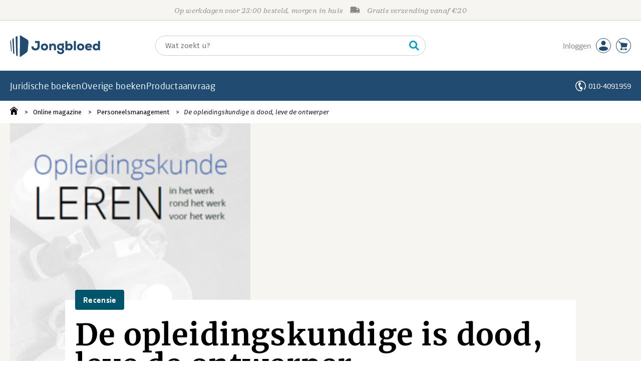

--- FILE ---
content_type: text/html;charset=UTF-8
request_url: https://www.jongbloed.nl/magazine/recensie/7275
body_size: 18575
content:
<!DOCTYPE html>
<html lang="nl">
		<head prefix="og: http://ogp.me/ns#">
			<meta charset="utf-8" />
			<meta http-equiv="X-UA-Compatible" content="IE=edge"/>
			<meta name="viewport" content="width=device-width, height=device-height, initial-scale=1.0, minimum-scale=1.0, maximum-scale=5.0" />
			<meta http-equiv="X-UA-TextLayoutMetrics" content="gdi" />
			
			<link rel="dns-prefetch" href="https://i.mgtbk.nl/platform/m4-jongbloed-00131816" />
			<link rel="preconnect" href="https://i.mgtbk.nl/platform/m4-jongbloed-00131816" crossorigin/>
			<link rel="dns-prefetch" href="https://www.datadoghq-browser-agent.com" />
			<link rel="dns-prefetch" href="https://www.googletagmanager.com" />
			<link rel="dns-prefetch" href="https://browser-intake-datadoghq.eu" />

						<script nonce="afb715457f3867c3" >const shallowCopy=function(original){if("object"!=typeof original)return;let rv={};for(let k in original)if("function"!=typeof original[k])try{rv[k]=JSON.parse(JSON.stringify(original[k]))}finally{}return rv};window.onerror=function(message,source,lineno,column,error){try{if("string"==typeof message&&message.match(/Object Not Found Matching Id:\d+, MethodName:update/))return!0;const report={error:{message:message,source:source,lineno:lineno,column:column},session:null,navigator:shallowCopy(window.navigator),location:shallowCopy(window.location),screen:{resolution:{w:window.innerWidth,h:window.innerHeight,dpr:window.devicePixelRatio},offset:{x:window.scrollX,y:window.scrollY}},stack:error?error.stack:void 0,raw_error:shallowCopy(error)};report.location.referrer=document.referrer,error&&error.reason&&(report.raw_error.reason=shallowCopy(error.reason)),error&&!error.stack&&error.reason&&error.reason.stack&&(report.stack=error.reason.stack,delete report.raw_error.reason.stack),void 0!==report.raw_error&&delete report.raw_error.stack;const navigatorArrays={plugins:1,mimeTypes:1};for(const v in navigatorArrays)if(window.navigator[v]){report.navigator[v]=[];for(const element of window.navigator[v])report.navigator[v].push(shallowCopy(element))}if(report.navigator.connection=shallowCopy(window.navigator.connection),window.localStorage&&window.localStorage.getItem)try{const header=window.localStorage.getItem("header");header&&"undefined"!==header&&(report.header=JSON.parse(header))}catch(e){window.localStorage.removeItem("header")}const r=new XMLHttpRequest;r.open("POST","/api/an-error-occurred",!0),r.onreadystatechange=function(){4==r.readyState&&200!=r.status&&console.error(r)},r.send(JSON.stringify(report))}catch(metaError){console.error(metaError)}},window.onunhandledrejection=function(e){return window.onerror(String(e.reason||"unhandled promise rejection"))};</script>
			<script nonce="afb715457f3867c3" >window._initialHeader&&null!=window._initialHeader||(window._initialHeader=null);</script>
			<script nonce="afb715457f3867c3"  data-_csrf="IWjWgQV_iLYQaGCrYzLG vYXwFPZa9RWbafLgLe1p" data-_do_not_track="">!function(){try{let _tags=document.getElementsByTagName("script");for(const me of _tags)if(null!==me.dataset)for(let k in me.dataset)try{if(window[k]=me.dataset[k],"_canonical"==k){if(-1!=location.href.indexOf("viewkey"))continue;let currentSearch="";try{currentSearch=location.search||""}catch(searchError){console.error("Error accessing location.search:",searchError)}if(""!=location.hash&&"#"!=location.hash){let eltid="";try{eltid=location.hash.substr(1)}catch(hashError){console.error("Error processing location.hash:",hashError)}try{history.replaceState("","",me.dataset[k]+currentSearch+location.hash)}catch(stateError){console.error("Error in history.replaceState:",stateError)}window.setTimeout(function(){try{let elt=document.getElementById(eltid);null!=elt&&elt.scrollIntoView()}catch(scrollError){console.error("Error in scrollIntoView:",scrollError)}},120)}else try{history.replaceState("","",me.dataset[k]+currentSearch)}catch(stateError){console.error("Error in history.replaceState:",stateError)}}}catch(datasetError){console.error("Error processing dataset item:",datasetError)}}catch(error){console.error("Error in data-as-globals.js:",error)}}();</script>

			<script type="module" src="https://i.mgtbk.nl/platform/m4-jongbloed-00131816/dist/js/index.js"></script>
			<script defer="defer" src="https://i.mgtbk.nl/platform/m4-jongbloed-00131816/dist/js/components/poppro.js"></script>
			<script defer="defer" src="https://i.mgtbk.nl/platform/m4-jongbloed-00131816/dist/js/swiped-loader.js"></script>

			<script nonce="afb715457f3867c3"  data-_canonical="/magazine/recensie/7275/de_opleidingskundige_is_dood_leve_de_ontwerper">!function(){try{let _tags=document.getElementsByTagName("script");for(const me of _tags)if(null!==me.dataset)for(let k in me.dataset)try{if(window[k]=me.dataset[k],"_canonical"==k){if(-1!=location.href.indexOf("viewkey"))continue;let currentSearch="";try{currentSearch=location.search||""}catch(searchError){console.error("Error accessing location.search:",searchError)}if(""!=location.hash&&"#"!=location.hash){let eltid="";try{eltid=location.hash.substr(1)}catch(hashError){console.error("Error processing location.hash:",hashError)}try{history.replaceState("","",me.dataset[k]+currentSearch+location.hash)}catch(stateError){console.error("Error in history.replaceState:",stateError)}window.setTimeout(function(){try{let elt=document.getElementById(eltid);null!=elt&&elt.scrollIntoView()}catch(scrollError){console.error("Error in scrollIntoView:",scrollError)}},120)}else try{history.replaceState("","",me.dataset[k]+currentSearch)}catch(stateError){console.error("Error in history.replaceState:",stateError)}}}catch(datasetError){console.error("Error processing dataset item:",datasetError)}}catch(error){console.error("Error in data-as-globals.js:",error)}}();</script>
			<meta name="apple-mobile-web-app-status-bar-style" content="black" />
			<meta name="theme-color" content="#214B70" />

						<link rel="stylesheet" href="https://i.mgtbk.nl/platform/m4-jongbloed-00131816/dist/fonts/fonts.css" />
			<link rel="stylesheet" href="https://i.mgtbk.nl/platform/m4-jongbloed-00131816/dist/css/managementboek.css" />
			<link rel="stylesheet" href="https://i.mgtbk.nl/platform/m4-jongbloed-00131816/dist/css/pages/blog_artikel.css" />
			<link rel="stylesheet" href="https://i.mgtbk.nl/platform/m4-jongbloed-00131816/dist/css/jongbloed.css" />

				<meta name="description" content="&lt;p class=&quot;first&quot;&gt;Een opleiding kun je uitbesteden, maar het leren niet. Die opvatting staat centraal in de nieuwste druk van &lt;i&gt;&lt;a href=&quot;https://www.managementboek.nl/boek/9789462154872/opleidingskunde?tag=9789462154872,menl&quot;&gt;Opleidingskunde&lt;/a&gt;&lt;/i&gt; (&amp;lsquo;Leren in het werk, rond het werk en voor het werk&amp;rsquo;), bezorgd door &lt;a href=&quot;https://www.managementboek.nl/auteur/77904/erik_deen&quot;&gt;Erik Deen&lt;/a&gt; en Mari&amp;euml;l Rondeel. Leren is vooral een actief en sociaal proces waar mensen zelf eigenaar van zijn en verantwoordelijkheid voor dragen.&lt;/p&gt;"/>
	<link rel="canonical"  href="https://www.managementboek.nl/magazine/recensie/7275/de_opleidingskundige_is_dood_leve_de_ontwerper" />
	<title>De opleidingskundige is dood, leve de ontwerper - Boekblog - Jongbloed.nl</title>

	<meta property="og:type" content="article">
	<meta property="og:title" content="De opleidingskundige is dood, leve de ontwerper - Jongbloed.nl">
	<meta property="og:url" content="https://www.managementboek.nl/magazine/recensie/7275/de_opleidingskundige_is_dood_leve_de_ontwerper">
	<meta property="og:image" content="https://i.mgtbk.nl/boeken/9789462158917-0x1200.jpg?_=&amp;rb" />
	<meta property="og:description" content="&lt;p class=&quot;first&quot;&gt;Een opleiding kun je uitbesteden, maar het leren niet. Die opvatting staat centraal in de nieuwste druk van &lt;i&gt;&lt;a href=&quot;https://www.managementboek.nl/boek/9789462154872/opleidingskunde?tag=9789462154872,menl&quot;&gt;Opleidingskunde&lt;/a&gt;&lt;/i&gt; (&amp;lsquo;Leren in het werk, rond het werk en voor het werk&amp;rsquo;), bezorgd door &lt;a href=&quot;https://www.managementboek.nl/auteur/77904/erik_deen&quot;&gt;Erik Deen&lt;/a&gt; en Mari&amp;euml;l Rondeel. Leren is vooral een actief en sociaal proces waar mensen zelf eigenaar van zijn en verantwoordelijkheid voor dragen.&lt;/p&gt;">
	<meta property="article:author" content=">Bert Peene">
	<meta property="article:published_time" content="2025-12-27T19:49:18+02:00">
	<meta property="article:section" content="">

	<meta name="twitter:card" content="summary_large_image">
	<meta name="twitter:title" content="De opleidingskundige is dood, leve de ontwerper - Boekblog - Jongbloed.nl">
	<meta name="twitter:site" content="@Mgtboeknl">
	<meta name="twitter:description" content="&lt;p class=&quot;first&quot;&gt;Een opleiding kun je uitbesteden, maar het leren niet. Die opvatting staat centraal in de nieuwste druk van &lt;i&gt;&lt;a href=&quot;https://www.managementboek.nl/boek/9789462154872/opleidingskunde?tag=9789462154872,menl&quot;&gt;Opleidingskunde&lt;/a&gt;&lt;/i&gt; (&amp;lsquo;Leren in het werk, rond het werk en voor het werk&amp;rsquo;), bezorgd door &lt;a href=&quot;https://www.managementboek.nl/auteur/77904/erik_deen&quot;&gt;Erik Deen&lt;/a&gt; en Mari&amp;euml;l Rondeel. Leren is vooral een actief en sociaal proces waar mensen zelf eigenaar van zijn en verantwoordelijkheid voor dragen.&lt;/p&gt;">
	<meta name="twitter:image" content="https://i.mgtbk.nl/boeken/9789462158917-0x1200.jpg?_=&amp;rb">

										<script async src="https://i.mgtbk.nl/platform/m4-jongbloed-00131816/dist/js/mtm.js"></script>
					</head>

		<body class="niet-herkend -skin-jongbloed loading blog_artikel  niet-eprocurement">
			<script nonce="afb715457f3867c3" >const mediaMatches=window.matchMedia("(max-width: 800px)");mediaMatches.matches&&document.body.classList.add("-mobile-width"),mediaMatches.addEventListener("change",function(d){d.matches?document.body.classList.add("-mobile-width"):document.body.classList.remove("-mobile-width","-mobile-panel-open","-blur-for-panel")});const searchPanelMatches=window.matchMedia("(max-width: 1024px)");function moveFilterNodeTo(to){const ndTo=document.querySelector(to);if(null!==ndTo){const nd=document.querySelector("#mobile-filteren");null!==nd&&ndTo.appendChild(nd)}}searchPanelMatches.matches&&(document.body.classList.add("-mobile-searchpanel"),document.addEventListener("DOMContentLoaded",function(){moveFilterNodeTo("#panels")})),searchPanelMatches.addEventListener("change",function(d){const sorteerknop=document.querySelector("#sorteerknop");null!==sorteerknop&&(sorteerknop.classList.toggle("-panel-disabled",!d.matches),d.matches?(document.body.classList.add("-mobile-searchpanel"),moveFilterNodeTo("#panels")):(document.body.classList.remove("-mobile-searchpanel"),moveFilterNodeTo("#zoeken-kolommen")))}),document.addEventListener("DOMContentLoaded",function(){const sorteerknop=document.querySelector("#sorteerknop");null!==sorteerknop&&sorteerknop.classList.toggle("-panel-disabled",!searchPanelMatches.matches)});</script>

			<div id="page">
									

<header class="page-header ">

		<svg xmlns="http://www.w3.org/2000/svg" xmlns:xlink="http://www.w3.org/1999/xlink"><symbol viewBox="0 0 448 512" id="arrow-left" xmlns="http://www.w3.org/2000/svg"><path d="m229.9 473.899 19.799-19.799c4.686-4.686 4.686-12.284 0-16.971L94.569 282H436c6.627 0 12-5.373 12-12v-28c0-6.627-5.373-12-12-12H94.569l155.13-155.13c4.686-4.686 4.686-12.284 0-16.971L229.9 38.101c-4.686-4.686-12.284-4.686-16.971 0L3.515 247.515c-4.686 4.686-4.686 12.284 0 16.971L212.929 473.9c4.686 4.686 12.284 4.686 16.971-.001"/></symbol><symbol viewBox="0 0 14 14" id="arrow-right"><path d="m5.953 1.09.694-.693a.747.747 0 0 1 1.06 0l6.074 6.072a.747.747 0 0 1 0 1.06l-6.075 6.074a.747.747 0 0 1-1.06 0l-.693-.694a.75.75 0 0 1 .013-1.072L9.73 8.25H.75A.75.75 0 0 1 0 7.5v-1c0-.416.334-.75.75-.75h8.981L5.966 2.163a.745.745 0 0 1-.013-1.072z"/></symbol><symbol viewBox="0 0 30 30" id="avatar" xmlns="http://www.w3.org/2000/svg"><g fill="none" fill-rule="evenodd"><circle cx="15" cy="15" r="14.5" fill="#FFF" stroke="#214B70"/><path fill="#214B70" d="M18.158 13.032q1.263-1.279 1.263-3.225t-1.263-3.224Q16.895 5.303 15 5.25q-1.895.054-3.158 1.333t-1.263 3.224 1.263 3.225T15 14.312c1.895 0 2.316-.427 3.158-1.28m3.21 11.135Q18.842 25.447 15 25.5q-3.843-.054-6.369-1.333c-1.587-.803-2.448-1.799-2.602-2.98-.028-.037-.018-.072-.015-.109-.003-.037-.013-.072-.014-.109.183-1.182 1.044-2.176 2.631-2.98q2.526-1.28 6.369-1.333 3.842.054 6.369 1.333c1.587.804 2.447 1.798 2.601 2.98.029.037.019.072.016.11.003.036.013.07.014.108-.184 1.181-1.044 2.177-2.631 2.98z"/></g></symbol><symbol viewBox="0 0 18 18" id="avatar-check" xmlns="http://www.w3.org/2000/svg"><g fill="none" fill-rule="evenodd"><path fill="#214B70" stroke="#FFF" d="M17 8.75a8.25 8.25 0 1 1-16.5 0 8.25 8.25 0 0 1 16.5 0z"/><path fill="#FFF" d="m7.854 12.854 5.75-5.75a.5.5 0 0 0 0-.708l-.708-.707a.5.5 0 0 0-.707 0L7.5 10.38 5.31 8.19a.5.5 0 0 0-.706 0l-.708.707a.5.5 0 0 0 0 .708l3.25 3.25a.5.5 0 0 0 .708 0z"/></g></symbol><symbol viewBox="0 0 30 30" id="avatar-hover" xmlns="http://www.w3.org/2000/svg"><g fill="none" fill-rule="evenodd"><circle cx="15" cy="15" r="14.5" fill="#214B70" stroke="#214B70"/><path fill="#FFF" d="M18.158 13.032q1.263-1.279 1.263-3.225t-1.263-3.224Q16.895 5.303 15 5.25q-1.895.054-3.158 1.333t-1.263 3.224 1.263 3.225T15 14.312c1.895 0 2.316-.427 3.158-1.28m3.21 11.135Q18.842 25.447 15 25.5q-3.843-.054-6.369-1.333c-1.587-.803-2.448-1.799-2.602-2.98-.028-.037-.018-.072-.015-.109-.003-.037-.013-.072-.014-.109.183-1.182 1.044-2.176 2.631-2.98q2.526-1.28 6.369-1.333 3.842.054 6.369 1.333c1.587.804 2.447 1.798 2.601 2.98.029.037.019.072.016.11.003.036.013.07.014.108-.184 1.181-1.044 2.177-2.631 2.98z"/></g></symbol><symbol viewBox="0 0 30 30" id="cart-hover" xmlns="http://www.w3.org/2000/svg"><g fill="none" fill-rule="evenodd"><circle cx="15" cy="15" r="14.5" fill="#214B70" stroke="#214B70"/><path fill="#FFF" d="M20.601 18.283c.56 0 1.01-.46 1.01-1.026L23 11.463c0-.567-.452-1.026-1.01-1.026L9.781 9.026q-.106 0-.207.02L8.115 8.013c.009-.058.018-.114.018-.174 0-.739-.59-1.338-1.317-1.338S5.5 7.099 5.5 7.838s.59 1.338 1.316 1.338c.145 0 .281-.03.412-.074l1.586 1.125 1.692 7.03c0 .423.252.784.61.942l-.624 2.106a1.834 1.834 0 0 0-1.717 1.842c0 1.022.816 1.853 1.822 1.853a1.82 1.82 0 0 0 1.704-1.211h5.606A1.82 1.82 0 0 0 19.609 24c1.007 0 1.824-.83 1.824-1.853s-.817-1.852-1.824-1.852a1.82 1.82 0 0 0-1.653 1.082h-5.705a1.8 1.8 0 0 0-.448-.61l.738-2.484z"/></g></symbol><symbol viewBox="0 0 35 35" id="cart-neutral" xmlns="http://www.w3.org/2000/svg"><g fill="none" fill-rule="evenodd" transform="matrix(1.16673 0 0 1.16661 0 .002)"><circle cx="15" cy="15" r="14.5" fill="#fff" stroke="#214B70"/><path fill="#214B70" d="M20.601 18.283c.56 0 1.01-.46 1.01-1.026L23 11.463c0-.567-.452-1.026-1.01-1.026L9.781 9.026q-.106 0-.207.02L8.115 8.013c.009-.058.018-.114.018-.174 0-.739-.59-1.338-1.317-1.338S5.5 7.099 5.5 7.838s.59 1.338 1.316 1.338c.145 0 .281-.03.412-.074l1.586 1.125 1.692 7.03c0 .423.252.784.61.942l-.624 2.106a1.834 1.834 0 0 0-1.717 1.842c0 1.022.816 1.853 1.822 1.853a1.82 1.82 0 0 0 1.704-1.211h5.606A1.82 1.82 0 0 0 19.609 24c1.007 0 1.824-.83 1.824-1.853s-.817-1.852-1.824-1.852a1.82 1.82 0 0 0-1.653 1.082h-5.705a1.8 1.8 0 0 0-.448-.61l.738-2.484z"/></g></symbol><symbol viewBox="0 0 448 512" id="check-square" xmlns="http://www.w3.org/2000/svg"><path d="M400 480H48c-26.51 0-48-21.49-48-48V80c0-26.51 21.49-48 48-48h352c26.51 0 48 21.49 48 48v352c0 26.51-21.49 48-48 48m-204.686-98.059 184-184c6.248-6.248 6.248-16.379 0-22.627l-22.627-22.627c-6.248-6.248-16.379-6.249-22.628 0L184 302.745l-70.059-70.059c-6.248-6.248-16.379-6.248-22.628 0l-22.627 22.627c-6.248 6.248-6.248 16.379 0 22.627l104 104c6.249 6.25 16.379 6.25 22.628.001"/></symbol><symbol viewBox="0 0 256 512" id="chevron-right" xmlns="http://www.w3.org/2000/svg"><path d="M24.707 38.101 4.908 57.899c-4.686 4.686-4.686 12.284 0 16.971L185.607 256 4.908 437.13c-4.686 4.686-4.686 12.284 0 16.971L24.707 473.9c4.686 4.686 12.284 4.686 16.971 0l209.414-209.414c4.686-4.686 4.686-12.284 0-16.971L41.678 38.101c-4.687-4.687-12.285-4.687-16.971 0"/></symbol><symbol viewBox="0 0 320 512" id="cross-regular" xmlns="http://www.w3.org/2000/svg"><path d="m207.6 256 107.72-107.72c6.23-6.23 6.23-16.34 0-22.58l-25.03-25.03c-6.23-6.23-16.34-6.23-22.58 0L160 208.4 52.28 100.68c-6.23-6.23-16.34-6.23-22.58 0L4.68 125.7c-6.23 6.23-6.23 16.34 0 22.58L112.4 256 4.68 363.72c-6.23 6.23-6.23 16.34 0 22.58l25.03 25.03c6.23 6.23 16.34 6.23 22.58 0L160 303.6l107.72 107.72c6.23 6.23 16.34 6.23 22.58 0l25.03-25.03c6.23-6.23 6.23-16.34 0-22.58z"/></symbol><symbol viewBox="0 0 19 13" id="delivery-truck" xmlns="http://www.w3.org/2000/svg"><path d="M4.18 10.64a1.14 1.14 0 1 0 0 2.281 1.14 1.14 0 0 0 0-2.28"/><path d="M12.503 4.18c0-.21.17-.38.38-.38h1.483c.097 0 .191.037.261.105l1.54 1.466c.116.11.189.19.189.33 0 .21-.17.38-.38.38h-3.093a.38.38 0 0 1-.38-.38zm5.526.703-2.28-2.37a.76.76 0 0 0-.548-.233h-3.8v-.76A1.52 1.52 0 0 0 9.88 0h-7.6C1.44 0 .76.68.76 1.52v7.6a.76.76 0 0 0-.76.76v1.14c0 .42.34.76.76.76h1.52c0-1.047.853-1.9 1.9-1.9 1.048 0 1.9.853 1.9 1.9h6.081c0-1.047.852-1.9 1.9-1.9s1.9.853 1.9 1.9h1.52c.42 0 .76-.34.76-.76V5.412a.76.76 0 0 0-.212-.528z"/><path d="M14.061 10.64a1.14 1.14 0 1 0 0 2.281 1.14 1.14 0 0 0 0-2.28"/></symbol><symbol viewBox="0 0 16 16" id="home" xmlns="http://www.w3.org/2000/svg"><path d="M15.506 6.128c-.003.083 0 .167 0 .25h.009c-.008.151.002.307-.03.453-.092.399-.439.636-.854.597-.378-.034-.676-.351-.686-.768-.004-.167-.069-.262-.19-.359q-2.716-2.153-5.428-4.31c-.404-.322-.744-.323-1.148-.002a2249 2249 0 0 1-5.454 4.33c-.111.088-.163.174-.166.322-.006.426-.301.753-.684.788-.417.04-.788-.193-.849-.597-.046-.31-.021-.634.003-.95.015-.193.154-.337.306-.458A2765 2765 0 0 1 6.637.42c.711-.564 1.525-.558 2.242.008l6.287 4.994a.83.83 0 0 1 .34.706M1.98 15.379V8.44l.001-.024v-.348a.95.95 0 0 1 .378-.799q2.4-1.959 4.796-3.921c.435-.356.756-.357 1.188-.003q2.4 1.971 4.808 3.93c.25.205.37.45.37.772q-.002 1.767-.002 3.532v3.801a.62.62 0 0 1-.62.62H9.275v-5.074H6.24V16H2.602a.62.62 0 0 1-.62-.62z"/></symbol><symbol xml:space="preserve" viewBox="0 0 101 120" id="jbschild" xmlns="http://www.w3.org/2000/svg"><path d="M19.6 15.5c-3.1 1.9-4.6 2.9-7.7 4.8 1.6 26.4 3.1 52.8 4.6 79.2 2.7 1.8 4 2.7 6.6 4.5-1.1-29.4-2.3-59-3.5-88.5M40.1 3c-4 2.4-6 3.6-9.9 6 1 34 1.9 67.9 2.8 101.9 3.4 2.4 5.1 3.5 8.4 5.9-.5-37.9-.9-75.9-1.3-113.8M93.7 23.2C82.3 16 70.7 8.9 59.1 1.9 57.5.9 55.5.3 53.5 0c-.1 40-.3 80-.4 120 1.8-.3 3.4-1 4.8-2 10-7.1 20.1-14.1 30.2-21 4.3-2.9 8.3-9.6 8.8-14.9 1.3-14.7 2.6-29.4 4-44.2.5-5.2-2.7-11.8-7.2-14.7M4.1 26.1C1.4 29.4-.3 34.1 0 38c1.4 14.7 2.7 29.4 4 44.2.3 3.4 2.1 7.5 4.5 10.7-1.4-22.3-2.9-44.5-4.4-66.8"/></symbol><symbol viewBox="0 0 384 512" id="light-arrow-to-bottom" xmlns="http://www.w3.org/2000/svg"><!--! Font Awesome Pro 6.4.0 by @fontawesome - https://fontawesome.com License - https://fontawesome.com/license (Commercial License) Copyright 2023 Fonticons, Inc.--><path d="M16 480c-8.8 0-16-7.2-16-16s7.2-16 16-16h352c8.8 0 16 7.2 16 16s-7.2 16-16 16zm187.3-100.7c-6.2 6.2-16.4 6.2-22.6 0l-128-128c-6.2-6.2-6.2-16.4 0-22.6s16.4-6.2 22.6 0L176 329.4V48c0-8.8 7.2-16 16-16s16 7.2 16 16v281.4l100.7-100.7c6.2-6.2 16.4-6.2 22.6 0s6.2 16.4 0 22.6z"/></symbol><symbol viewBox="0 0 298 74" id="logo" xmlns="http://www.w3.org/2000/svg"><path d="M84.216 51.212c-8.895 0-13.524-4.448-13.614-13.343v-.181H77.5v.181c.181 4.357 2.45 6.626 6.626 6.626 4.356 0 6.807-2.541 6.807-7.08V26.525h-8.35v-6.445h15.52v17.427c0 8.441-5.355 13.706-13.887 13.706M113.897 51.212c-7.17 0-11.89-4.538-11.89-11.437 0-6.625 4.9-11.345 11.89-11.345 6.989 0 11.89 4.629 11.89 11.345 0 6.99-4.629 11.437-11.89 11.437m0-16.792c-3.54 0-5.174 2.814-5.174 5.355s1.362 5.537 5.174 5.537 5.173-2.904 5.173-5.537c.091-2.541-1.543-5.355-5.173-5.355M151.746 50.577h-6.626V39.14c0-3.177-1.361-4.72-4.175-4.72-2.632 0-4.63 2.179-4.63 4.992v11.165h-6.534V28.974h5.99l.182 2.451c1.634-1.906 3.812-2.905 6.535-2.905h.182c6.08 0 9.076 3.45 9.076 10.62zM167.085 63.375c-3.993 0-6.988-.999-8.895-2.996-1.633-1.724-2.45-4.084-2.45-6.989v-.181h6.172v.181c.181 2.814 1.906 4.085 5.173 4.085 2.542 0 5.083-1.18 5.083-3.722 0-2.269-1.633-3.449-4.992-3.449-7.08 0-11.709-4.266-11.709-10.892 0-7.533 6.082-10.982 11.71-10.982 2.178 0 3.811.363 4.991 1.089l2.36-2.995 4.81 3.63-2.722 3.268c1.543 1.906 2.269 4.084 2.178 6.081-.09 2.36-.907 5.537-4.356 7.443 4.538 2.178 4.538 5.627 4.538 6.807 0 2.996-1.27 5.446-3.722 7.17-2.178 1.635-5.082 2.452-8.169 2.452m.091-29.046c-3.267 0-5.355 1.997-5.355 5.174 0 2.905 2.178 4.901 5.355 4.901 2.542 0 5.174-1.543 5.174-4.9 0-2.905-2.27-5.175-5.174-5.175M196.312 51.212c-2.45 0-4.901-.363-6.989-3.086l-.363 2.45h-5.9V20.17h6.626v11.073q2.45-2.723 6.535-2.723c6.535 0 10.801 4.448 10.801 11.255 0 6.717-4.356 11.437-10.71 11.437m-.908-16.701c-2.632 0-5.536 1.634-5.536 5.264 0 4.902 4.266 5.265 5.536 5.265 2.996 0 4.993-2.088 4.993-5.265 0-3.267-1.997-5.264-4.993-5.264M217.642 50.577h-6.535V20.17h6.535zM233.526 51.212c-7.17 0-11.89-4.538-11.89-11.437 0-6.625 4.901-11.345 11.89-11.345s11.89 4.629 11.89 11.345c0 6.99-4.72 11.437-11.89 11.437m0-16.792c-3.54 0-5.174 2.814-5.174 5.355s1.362 5.537 5.174 5.537 5.174-2.904 5.174-5.537c0-2.541-1.634-5.355-5.174-5.355M260.302 51.212c-7.534 0-12.163-4.448-12.163-11.618 0-6.717 4.63-11.164 11.528-11.164 3.812 0 6.807 1.18 8.804 3.449 1.997 2.36 2.723 5.809 2.087 9.984v.182h-15.611c.454 2.087 2.541 3.449 5.536 3.449 1.09 0 3.722-.182 5.356-1.634l.181-.09 3.722 4.174-.091.091c-2.088 2.088-5.537 3.177-9.35 3.177m-5.355-13.978h9.62c-.271-2.088-2.631-2.995-4.9-2.995-2.36-.091-3.994.998-4.72 2.995M284.173 51.212c-6.353 0-10.71-4.72-10.71-11.437 0-6.807 4.266-11.255 10.801-11.255 2.723 0 4.81.908 6.535 2.723V20.17h6.626v30.407h-5.9l-.363-2.451c-2.087 2.632-4.629 3.086-6.989 3.086m.999-16.701c-3.086 0-4.992 2.088-4.992 5.264s1.996 5.265 4.992 5.265c1.27 0 5.536-.363 5.536-5.265 0-3.449-2.813-5.264-5.536-5.264M12.33 10.458c-1.815 1.18-2.814 1.725-4.63 2.905.909 15.793 1.816 31.586 2.724 47.289 1.634 1.089 2.36 1.633 3.994 2.723-.636-17.609-1.362-35.218-2.088-52.917M24.583 3.015c-2.36 1.453-3.63 2.179-5.99 3.63.544 20.332 1.18 40.573 1.724 60.905 1.997 1.452 2.996 2.087 4.992 3.54-.181-22.783-.453-45.474-.726-68.075M56.714 15.087C49.907 10.73 42.918 6.555 36.02 2.38c-.999-.545-2.088-.908-3.359-1.18l-.272 71.705c1.09-.182 2.088-.545 2.905-1.18 5.99-4.266 11.98-8.441 18.153-12.526 2.632-1.724 4.992-5.718 5.264-8.895.817-8.804 1.543-17.608 2.36-26.413.272-3.176-1.634-7.08-4.357-8.804M3.072 16.812c-1.634 1.997-2.632 4.72-2.45 7.08.816 8.804 1.633 17.608 2.36 26.412.18 2.088 1.27 4.448 2.722 6.354-.817-13.252-1.724-26.595-2.632-39.846"/></symbol><symbol viewBox="0 0 21 21" id="phone" xmlns="http://www.w3.org/2000/svg"><path fill="#fff" fill-rule="evenodd" d="M10.5 0c2.9 0 5.525 1.177 7.425 3.079A10.5 10.5 0 0 1 21 10.51c0 2.883-1.16 5.494-3.036 7.393-.784.17-1.283-.286-1.017-1.147a8.96 8.96 0 0 0 2.525-6.246 8.96 8.96 0 0 0-2.628-6.35A8.94 8.94 0 0 0 10.5 1.53a8.94 8.94 0 0 0-6.344 2.63 8.96 8.96 0 0 0-2.628 6.35 8.96 8.96 0 0 0 2.628 6.351 8.97 8.97 0 0 0 3.812 2.268 9.4 9.4 0 0 0 2.036.349q.514-.019.901-.203a1.54 1.54 0 0 0 .84-.99c.103-.355.112-.78.012-1.261a12 12 0 0 1-2.22-.348c-2.139-4.469-2.653-5.885-3.885-10.684 1.04-1.433 2.317-2.628 3.994-3.43a9 9 0 0 1 1.515 4.453c-.664.58-1.583 1.036-2.565 1.376l1.655 4.554c.97-.372 1.967-.614 2.849-.598a9 9 0 0 1 1.697 4.386q-.752.194-1.494.263a4 4 0 0 1-.095 1.681c-.13.45-.342.847-.625 1.18-.284.333-.64.602-1.057.797-1.259.593-2.712.32-3.996-.06a10.5 10.5 0 0 1-4.455-2.65A10.49 10.49 0 0 1 0 10.51c0-2.9 1.176-5.529 3.075-7.43A10.46 10.46 0 0 1 10.5 0"/></symbol><symbol viewBox="0 0 30 30" id="social-facebook" xmlns="http://www.w3.org/2000/svg"><rect width="30" height="30" fill="#214B70" rx="4"/><path fill="#FFF" d="M23.003 7.97v14.238c0 .49-.397.883-.882.883h-4.08v-6.195h2.079l.31-2.415h-2.393v-1.544c0-.7.193-1.175 1.197-1.175h1.279V9.6a17 17 0 0 0-1.865-.096c-1.844 0-3.109 1.125-3.109 3.194v1.783h-2.086v2.415h2.086v6.199H7.88a.884.884 0 0 1-.882-.883V7.971c0-.486.397-.883.882-.883h14.238c.49 0 .886.397.886.883z"/></symbol><symbol viewBox="0 0 30 30" id="social-instagram" xmlns="http://www.w3.org/2000/svg"><rect width="30" height="30" fill="#214B70" rx="4"/><path fill="#FFF" d="M15.004 10.983a4.1 4.1 0 0 1 4.105 4.105 4.1 4.1 0 0 1-4.105 4.105 4.1 4.1 0 0 1-4.106-4.105 4.1 4.1 0 0 1 4.106-4.105m0 6.774a2.674 2.674 0 0 0 2.668-2.67 2.67 2.67 0 0 0-2.668-2.668 2.67 2.67 0 0 0-2.67 2.669 2.674 2.674 0 0 0 2.67 2.669m5.23-6.942a.955.955 0 0 1-.957.957.958.958 0 1 1 .957-.957m2.719.972c.075 1.322.075 5.28 0 6.602-.064 1.283-.357 2.419-1.293 3.355-.936.94-2.073 1.233-3.355 1.293-1.322.075-5.284.075-6.606 0-1.283-.064-2.415-.357-3.355-1.293s-1.233-2.072-1.293-3.355c-.075-1.322-.075-5.284 0-6.606.064-1.283.353-2.419 1.293-3.355s2.076-1.229 3.355-1.29c1.322-.075 5.284-.075 6.606 0 1.282.065 2.419.358 3.355 1.294.94.936 1.232 2.072 1.293 3.355m-1.708 8.02c.418-1.05.322-3.554.322-4.72 0-1.164.096-3.665-.322-4.719a2.7 2.7 0 0 0-1.522-1.522c-1.05-.414-3.555-.321-4.72-.321s-3.665-.097-4.72.321a2.7 2.7 0 0 0-1.521 1.522c-.415 1.05-.322 3.555-.322 4.72s-.096 3.666.322 4.72a2.7 2.7 0 0 0 1.522 1.522c1.05.414 3.555.321 4.72.321s3.665.097 4.72-.321a2.7 2.7 0 0 0 1.521-1.522z"/></symbol><symbol viewBox="0 0 30 30" id="social-linkedin" xmlns="http://www.w3.org/2000/svg"><rect width="30" height="30" fill="#214B70" rx="4"/><path fill="#FFF" d="M10.58 21.951H7.26V11.265h3.319zM8.919 9.807c-1.061 0-1.922-.879-1.922-1.94a1.923 1.923 0 0 1 3.844 0c0 1.061-.861 1.94-1.922 1.94m14.084 12.144h-3.315V16.75c0-1.24-.025-2.83-1.725-2.83-1.725 0-1.99 1.348-1.99 2.74v5.292h-3.315V11.265h3.183v1.458h.046c.443-.84 1.526-1.726 3.14-1.726 3.359 0 3.976 2.212 3.976 5.084z"/></symbol><symbol viewBox="0 0 41 41" id="social-twitter" xmlns="http://www.w3.org/2000/svg"><g fill="none" fill-rule="nonzero"><path fill="#214B70" d="M5.857 0A5.863 5.863 0 0 0 0 5.857v29.286A5.863 5.863 0 0 0 5.857 41h29.286A5.863 5.863 0 0 0 41 35.143V5.857A5.863 5.863 0 0 0 35.143 0z"/><path fill="#FFF" d="m33.047 7.688-9.5 10.854 11.175 14.77h-8.75l-6.845-8.96-7.843 8.96H6.937L17.096 21.7 6.379 7.687h8.969l6.195 8.191 7.157-8.19z"/><path fill="#214B70" d="M29.588 30.713 14.038 10.15h-2.59l15.724 20.564h2.407z"/></g></symbol><symbol viewBox="0 0 30 30" id="social-youtube" xmlns="http://www.w3.org/2000/svg"><rect width="30" height="30" fill="#214B70" rx="4"/><path fill="#FFF" d="M24.348 10.378c.408 1.532.408 4.727.408 4.727s0 3.196-.408 4.727a2.42 2.42 0 0 1-1.725 1.709c-1.521.41-7.623.41-7.623.41s-6.102 0-7.623-.41a2.42 2.42 0 0 1-1.725-1.709c-.408-1.531-.408-4.727-.408-4.727s0-3.195.408-4.727a2.45 2.45 0 0 1 1.725-1.736c1.521-.41 7.623-.41 7.623-.41s6.102 0 7.623.41c.84.226 1.5.891 1.725 1.736m-11.344 7.629 5.1-2.902-5.1-2.9z"/></symbol><symbol viewBox="0 0 448 512" id="solid-arrow-left" xmlns="http://www.w3.org/2000/svg"><path d="m257.5 445.1-22.2 22.2c-9.4 9.4-24.6 9.4-33.9 0L7 273c-9.4-9.4-9.4-24.6 0-33.9L201.4 44.7c9.4-9.4 24.6-9.4 33.9 0l22.2 22.2c9.5 9.5 9.3 25-.4 34.3L136.6 216H424c13.3 0 24 10.7 24 24v32c0 13.3-10.7 24-24 24H136.6l120.5 114.8c9.8 9.3 10 24.8.4 34.3"/></symbol><symbol viewBox="0 0 352 512" id="times" xmlns="http://www.w3.org/2000/svg"><path d="m242.72 256 100.07-100.07c12.28-12.28 12.28-32.19 0-44.48l-22.24-22.24c-12.28-12.28-32.19-12.28-44.48 0L176 189.28 75.93 89.21c-12.28-12.28-32.19-12.28-44.48 0L9.21 111.45c-12.28 12.28-12.28 32.19 0 44.48L109.28 256 9.21 356.07c-12.28 12.28-12.28 32.19 0 44.48l22.24 22.24c12.28 12.28 32.2 12.28 44.48 0L176 322.72l100.07 100.07c12.28 12.28 32.2 12.28 44.48 0l22.24-22.24c12.28-12.28 12.28-32.19 0-44.48z"/></symbol><symbol viewBox="0 0 16 14" id="tw" xmlns="http://www.w3.org/2000/svg"><path fill="#1E1E1E" d="M7.962 0 0 4.597v9.216h15.924V4.597z"/><path fill="#BDEA18" d="m15.074 5.579-6.687 3.86v3.524h6.687z"/><path fill="#FC3F4D" d="M.85 12.963h6.687V9.439L.85 5.58z"/><path fill="#FFF" d="m1.276 4.843 6.686 3.86 6.687-3.86L7.962.98z"/></symbol><symbol viewBox="0 0 30 30" id="wishlist" xmlns="http://www.w3.org/2000/svg"><g fill="none" fill-rule="evenodd"><circle cx="15" cy="15" r="14.5" fill="#FFF" stroke="#214B70"/><path fill="#214B70" d="M15 24a.61.61 0 0 1-.442-.188l-6.268-6.27C8.21 17.469 6 15.375 6 12.875 6 9.823 7.798 8 10.801 8 12.56 8 14.206 9.438 15 10.25 15.794 9.437 17.44 8 19.199 8 22.202 8 24 9.823 24 12.875c0 2.5-2.21 4.594-2.3 4.688l-6.258 6.25A.61.61 0 0 1 15 24"/></g></symbol><symbol viewBox="0 0 30 30" id="wishlist-hover" xmlns="http://www.w3.org/2000/svg"><g fill="none" fill-rule="evenodd"><circle cx="15" cy="15" r="15" fill="#214B70"/><path fill="#FFF" d="M15 24a.61.61 0 0 1-.442-.188l-6.268-6.27C8.21 17.469 6 15.375 6 12.875 6 9.823 7.798 8 10.801 8 12.56 8 14.206 9.438 15 10.25 15.794 9.437 17.44 8 19.199 8 22.202 8 24 9.823 24 12.875c0 2.5-2.21 4.594-2.3 4.688l-6.258 6.25A.61.61 0 0 1 15 24"/></g></symbol></svg>

	<div class="page-top">
		<i>Op werkdagen voor 23:00 besteld, morgen in huis</i>
		<svg class="truck _hide-mobile"><use xlink:href="#delivery-truck"/></svg>
		<i class="_hide-mobile">Gratis verzending vanaf €20</i>
		<span id="w"></span>
	</div>

		<div class="searchbar">
		<div class="container">
							<div class="searchbar-logo">
		<a href="/"><svg class="logo"><use xlink:href="#logo" fill="#214B70" /></svg></a>
	</div>

										<div class="search-container">
						<div class="searchbar-input">
		<div class="container">
			<input type="text" id="-js-primary-search-trigger-j" class="-js-primary-search-trigger" placeholder="Wat zoekt u?" data-zoekcat="/zoeken" />
			<button></button>
			<span class="search-text-border"></span>
		</div>
	</div>
				</div>
			
			<div class="searchbar-account -loading">
								<div class="name -js-username"><span>-</span></div>
				<div class="inloggen"><span>Inloggen</span></div>

								<div class="avatar -js-panel-trigger" rel="accountmenu">
					<svg class="-normal"><use xlink:href="#avatar"/></svg>
					<svg class="-hover"><use xlink:href="#avatar-hover"/></svg>
					<svg class="check"><use xlink:href="#avatar-check"/></svg>
					<span></span>

											<div id="accountmenu" class="accountmenu-container mobile-panel -top">
							<div class="overlay"></div>
							<div class="container">
								<div class="accountheader">
									<div class="avatar -js-panel-trigger" rel="accountmenu">
										<svg class="-normal"><use xlink:href="#avatar"/></svg>
										<svg class="-hover"><use xlink:href="#avatar-hover"/></svg>
										<svg class="check"><use xlink:href="#avatar-check"/></svg>
									</div>

									<b class="name -js-username -mobile">--</b>
									<b class="inloggen">Inloggen</b>
									<div class="-js-panel-close" rel="accountmenu"><svg class="-js-close-notification close"><use xlink:href="#times"/></svg></div>
								</div>
								<div class="accountmenu">
									<ul>
											<li class="account-dashboard"><i></i><a  rel="nofollow" href="/uwaccount">accountoverzicht</a></li>

	<li class="account-bestellingen"><i></i><a  rel="nofollow" href="/uwaccount/bestellingen?page=1">bestellingen</a></li>
	<li class="account-facturen"><i></i><a  rel="nofollow" href="/uwaccount/facturen">facturen betalen</a></li>
	<li class="account-downloadcentrum"><i></i><a  rel="nofollow" href="/uwaccount/downloadcentrum">downloadcentrum</a></li>

	<li class="account-accountgegevens"><i></i><a  rel="nofollow" href="/uwaccount/adres">gegevens</a></li>

	<li class="account-financieel"><i></i><a  rel="nofollow" href="/uwaccount/financieel">financieel</a></li>

	<li class="account-inloggen"><i></i><a rel="nofollow" href="/login">inloggen</a></li>
	<li class="account-uitloggen"><i></i><a rel="nofollow" href="/login?logout=1&amp;continue=%2F">uitloggen</a></li>
									</ul>
								</div>
							</div>
						</div>
									</div>

				<div class="wishlist -js-wishlist" rel="verlanglijst" >
					<svg class="-normal"><use xlink:href="#wishlist"/></svg>
					<svg class="-hover"><use xlink:href="#wishlist-hover"/></svg>
					<u></u>
				</div>

													<div class="cart -js-cart-trigger" >
						<svg class="-normal"><use xlink:href="#cart-neutral"/></svg>
						<svg class="-hover"><use xlink:href="#cart-hover"/></svg>
						<u></u>

												<div id="cart" class="cart-container -top">
							<div class="container">
								<h4>Uw winkelwagen</h4>
								<div class="contents">
									<div class="cover"></div>
									<div class="info"></div>
								</div>
								<div class="buttons">
									<div class="border"></div>
									<a class="butters -js-cart-winkelwagen -lightblue -fullwidth" href="/checkout/winkelwagen">Naar winkelwagen</a>
									<a class="butters -js-verder-winkelen -transparent -minishadow -fullwidth" href="#">Verder winkelen</a>
								</div>
							</div>
						</div>
						<div class="overlay"></div>
											</div>
				
			</div>
		</div>
	</div>

					<div class="navbar -for-mobile" >
			<div class="container">
				<div class="menu">
					<div class="hamburger hamburger--squeeze">
						<span class="hamburger-box">
							<span class="hamburger-inner"></span>
						</span>
					</div>
				</div>
				<div class="search-container">
						<div class="searchbar-input">
		<div class="container">
			<input type="text" id="-js-primary-search-trigger-j" class="-js-primary-search-trigger" placeholder="Wat zoekt u?" data-zoekcat="/zoeken" />
			<button></button>
			<span class="search-text-border"></span>
		</div>
	</div>

				</div>
			</div>
		</div>
		
				<div class="navbar -for-desktop" >
			<div class="container">
				<div class="navbar-menu">	<!-- MENU -->
	

	<div class="popup-containers -ngv">
		<div class="overlay -js-popup-overlay"></div>
		<div id="niet-gevonden-formulier" class="popup nietgevonden">
			<svg class="close -js-notification-close"></svg>
			<h6><span class="_hide-mobile">Boek niet gevonden?</span> Wij gaan voor u op zoek!</h6>
			<div class="response-message"></div>
			<form id="nietgevondenForm">
				<div>

					<div class="-voorletters-en-achternaam">
									<div class="input-text-container -label-above text-voorletters_ngf">
		<div class="container">
			<input id="voorletters_ngf" name="voorletters_ngf" value="" type="text" data-message="" autocomplete="given-name"  class=""  placeholder=""  />
			<label for="voorletters_ngf">Voorletters</label>
			<span class="input-text-border"></span>
			<span class="icon-valid"></span>
						<span class="icon-reset"></span>
						<span class="icon-saving"></span>
			<span class="input-text-message"></span>
		</div>
	</div>

									<div class="input-text-container -label-above text-achternaam_ngf">
		<div class="container">
			<input id="achternaam_ngf" name="achternaam_ngf" value="" type="text" data-message="" autocomplete="family-name"  class=""  placeholder=""  />
			<label for="achternaam_ngf">Achternaam</label>
			<span class="input-text-border"></span>
			<span class="icon-valid"></span>
						<span class="icon-reset"></span>
						<span class="icon-saving"></span>
			<span class="input-text-message"></span>
		</div>
	</div>

					</div>

					<input type="hidden" id="extracheck" />

					<div class="-email">
									<div class="input-text-container -label-above text-email_ngf">
		<div class="container">
			<input id="email_ngf" name="email_ngf" value="" type="text" data-message="" autocomplete="email"  class=""  placeholder=""  />
			<label for="email_ngf">Uw e-mailadres</label>
			<span class="input-text-border"></span>
			<span class="icon-valid"></span>
						<span class="icon-reset"></span>
						<span class="icon-saving"></span>
			<span class="input-text-message"></span>
		</div>
	</div>

					</div>

					<div class="-tel">
									<div class="input-text-container -label-above text-telefoonnummer_ngf">
		<div class="container">
			<input id="telefoonnummer_ngf" name="telefoonnummer_ngf" value="+31" type="text" data-message="" autocomplete="tel"  class=""  placeholder=""  />
			<label for="telefoonnummer_ngf">Telefoonnummer</label>
			<span class="input-text-border"></span>
			<span class="icon-valid"></span>
						<span class="icon-reset"></span>
						<span class="icon-saving"></span>
			<span class="input-text-message"></span>
		</div>
	</div>

					</div>

					<div class="sep -no-craptop">
						Vul onderstaand formulier zo volledig mogelijk in, dan gaan wij voor u op zoek.
					</div>

					<div class="sep -craptop">
						Vul onderstaand formulier zo volledig mogelijk in.
					</div>


					<div class="-field">
									<div class="input-text-container -label-above text-isbn_ngf">
		<div class="container">
			<input id="isbn_ngf" name="isbn_ngf" value="" type="text" data-message="" autocomplete=""  class=""  placeholder=""  />
			<label for="isbn_ngf">ISBN/EAN</label>
			<span class="input-text-border"></span>
			<span class="icon-valid"></span>
						<span class="icon-reset"></span>
						<span class="icon-saving"></span>
			<span class="input-text-message"></span>
		</div>
	</div>

					</div>

					<div class="-field">
									<div class="input-text-container -label-above text-titel_ngf">
		<div class="container">
			<input id="titel_ngf" name="titel_ngf" value="" type="text" data-message="" autocomplete=""  class=""  placeholder=""  />
			<label for="titel_ngf">Auteur + Titel</label>
			<span class="input-text-border"></span>
			<span class="icon-valid"></span>
						<span class="icon-reset"></span>
						<span class="icon-saving"></span>
			<span class="input-text-message"></span>
		</div>
	</div>

					</div>

					
					<div class="-field">
									<div class="input-text-container -label-above text-uitgever_ngf">
		<div class="container">
			<input id="uitgever_ngf" name="uitgever_ngf" value="" type="text" data-message="" autocomplete=""  class=""  placeholder=""  />
			<label for="uitgever_ngf">Uitgever</label>
			<span class="input-text-border"></span>
			<span class="icon-valid"></span>
						<span class="icon-reset"></span>
						<span class="icon-saving"></span>
			<span class="input-text-message"></span>
		</div>
	</div>

					</div>

					<div class="-field -ngf-opmerkingen">
							<div class="input-textarea-container textarea-opmerkingen_ngf">
		<div class="container">
			<textarea id="opmerkingen_ngf" name="opmerkingen_ngf" data-message="" autocomplete=""  class="" placeholder="Uw vraag of opmerking"></textarea>
			<label for="opmerkingen_ngf"></label>
			<span class="input-textarea-border"></span>
			<span class="icon-valid"></span>
			<span class="icon-reset"></span>
			<span class="icon-saving"></span>
			<span class="input-textarea-message"></span>
		</div>
	</div>

					</div>

				<div class="-buttons">
					<div class=""><button type="button" disabled="disabled" class="butters -i50 -blue -js-nietgevonden-versturen">Versturen</button></div>
					<div class=""><button type="button" class="butters -i50 -transparent -js-close">Annuleren</button></div>
				</div>

			<input type="hidden" id="klantid"/>
			<input type="hidden" id="formulier_open_tijd" value=""/>
			</div>
		</form>
	</div>
</div>


<div class="page-mainmenu-container">
	<nav class="page-mainmenu">

		<span class="entry menu-boeken" aria-haspopup="true">
			<b>
				<span>Juridische boeken</span>
				<span></span>
			</b>

			<div class="submenu-container">
				<div class="submenu-top-cta">
					<div><a href="/zoeken/cat:juridisch">Alle juridische boeken</a></div>
				</div>

				<div class="submenu" rel="boeken">
					<ul>
						<li><a href="/rubriek/aanbestedingsrecht">Aanbestedingsrecht</a></li>
						<li><a href="/rubriek/aansprakelijkheids-en-verzekeringsrecht">Aansprakelijkheids- en verzekeringsrecht</a></li>
						<li><a href="/rubriek/accountancy">Accountancy</a></li>
						<li><a href="/rubriek/algemeen-juridisch">Algemeen juridisch</a></li>
						<li><a href="/rubriek/arbeidsrecht">Arbeidsrecht</a></li>
						<li><a href="/rubriek/bank-en-effectenrecht">Bank- en effectenrecht</a></li>
						<li><a href="/rubriek/bestuursrecht">Bestuursrecht</a></li>
						<li><a href="/rubriek/bouwrecht">Bouwrecht</a></li>
						<li><a href="/rubriek/burgerlijk-recht-en-procesrecht">Burgerlijk recht en procesrecht</a></li>
					</ul>
					<ul>
						<li><a href="/rubriek/europees-internationaal-recht">Europees-internationaal recht</a></li>
						<li><a href="/rubriek/fiscaal-recht">Fiscaal recht</a></li>
						<li><a href="/rubriek/gezondheidsrecht">Gezondheidsrecht</a></li>
						<li><a href="/rubriek/insolventierecht">Insolventierecht</a></li>
						<li><a href="/rubriek/intellectuele-eigendom-en-ict-recht">Intellectuele eigendom en ict-recht</a></li>
						<li><a href="/rubriek/management">Management</a></li>
						<li><a href="/rubriek/mens-en-maatschappij">Mens en maatschappij</a></li>
						<li><a href="/rubriek/milieu-en-omgevingsrecht">Milieu- en omgevingsrecht</a></li>
						<li><a href="/rubriek/notarieel-recht">Notarieel recht</a></li>
					</ul>
					<ul>
						<li><a href="/rubriek/ondernemingsrecht">Ondernemingsrecht</a></li>
						<li><a href="/rubriek/pensioenrecht">Pensioenrecht</a></li>
						<li><a href="/rubriek/personen-en-familierecht">Personen- en familierecht</a></li>
						<li><a href="/rubriek/sociale-zekerheidsrecht">Sociale zekerheidsrecht</a></li>
						<li><a href="/rubriek/staatsrecht">Staatsrecht</a></li>
						<li><a href="/rubriek/strafrecht-en-criminologie">Strafrecht en criminologie</a></li>
						<li><a href="/rubriek/vastgoed-en-huurrecht">Vastgoed- en huurrecht</a></li>
						<li><a href="/rubriek/vreemdelingenrecht">Vreemdelingenrecht</a></li>
					</ul>
				</div>

				<i class="-close"></i>
			</div>
		</span>

		<span class="entry menu-boeken" aria-haspopup="true">
			<b>
				<span>Overige boeken</span>
				<span></span>
			</b>

			<div class="submenu-container">
				<div class="submenu-top-cta">
					<div><a href="/zoeken">Alle overige boeken</a></div>
				</div>

				<div class="submenu" rel="boeken">
					<ul>
						<li><a href="/zoeken/rubriekalg:cadeauboeken/taalvermelding:nederlands?q=&sort=score">Cadeauboeken</a></li>
						<li><a href="/zoeken/rubriekalg:computer-en-informatica/taalvermelding:nederlands?q=&sort=score">Computer &amp; Informatica</a></li>
						<li><a href="/zoeken/rubriekalg:economie/taalvermelding:nederlands?q=&sort=score">Economie</a></li>
						<li><a href="/zoeken/rubriekalg:filosofie/taalvermelding:nederlands?q=&sort=score">Filosofie</a></li>
						<li><a href="/zoeken/rubriekalg:flora-en-fauna/taalvermelding:nederlands?q=&sort=score">Flora en fauna</a></li>
						<li><a href="/zoeken/rubriekalg:geneeskunde/taalvermelding:nederlands?q=&sort=score">Geneeskunde</a></li>
						<li><a href="/zoeken/rubriekalg:geschiedenis/taalvermelding:nederlands?q=&sort=score">Geschiedenis</a></li>
						<li><a href="/zoeken/rubriekalg:gezondheid/taalvermelding:nederlands?q=&sort=score">Gezondheid</a></li>
						<li><a href="/zoeken/rubriekalg:jeugd/taalvermelding:nederlands?q=&sort=score">Jeugd</a></li>
					</ul>
					<ul>
						<li><a href="/zoeken/rubriekalg:koken-en-eten/taalvermelding:nederlands?q=&sort=score">Koken en eten</a></li>
						<li><a href="/zoeken/rubriekalg:kunst-en-cultuur/taalvermelding:nederlands?q=&sort=score">Kunst en cultuur</a></li>
						<li><a href="/zoeken/rubriekalg:literatuur-en-romans/taalvermelding:nederlands?q=&sort=score">Literatuur en romans</a></li>
						<li><a href="/zoeken/rubriekalg:management/taalvermelding:nederlands?q=&sort=score">Management</a></li>
						<li><a href="/zoeken/rubriekalg:mens-en-maatschappij/taalvermelding:nederlands?q=&sort=score">Mens en maatschappij</a></li>
						<li><a href="/zoeken/rubriekalg:naslagwerken/taalvermelding:nederlands?q=&sort=score">Naslagwerken</a></li>
						<li><a href="/zoeken/rubriekalg:non-fictie-informatief-professioneel/taalvermelding:nederlands?q=&sort=score">Non-fictie informatief/professioneel</a></li>
						<li><a href="/zoeken/rubriekalg:paramedisch/taalvermelding:nederlands?q=&sort=score">Paramedisch</a></li>
						<li><a href="/zoeken/rubriekalg:psychologie/taalvermelding:nederlands?q=&sort=score">Psychologie</a></li>
					</ul>
					<ul>
						<li><a href="/zoeken/rubriekalg:reizen/taalvermelding:nederlands?q=&sort=score">Reizen</a></li>
						<li><a href="/zoeken/rubriekalg:religie/taalvermelding:nederlands?q=&sort=score">Religie</a></li>
						<li><a href="/zoeken/rubriekalg:schoolboeken/taalvermelding:nederlands?q=&sort=score">Schoolboeken</a></li>
						<li><a href="/zoeken/rubriekalg:spiritualiteit/taalvermelding:nederlands?q=&sort=score">Spiritualiteit</a></li>
						<li><a href="/zoeken/rubriekalg:sport-hobby-lifestyle/taalvermelding:nederlands?q=&sort=score">Sport, hobby, lifestyle</a></li>
						<li><a href="/zoeken/rubriekalg:thrillers-en-spanning/taalvermelding:nederlands?q=&sort=score">Thrillers en spanning</a></li>
						<li><a href="/zoeken/rubriekalg:wetenschap-en-techniek/taalvermelding:nederlands?q=&sort=score">Wetenschap en techniek</a></li>
						<li><a href="/zoeken/rubriekalg:woordenboeken-en-taal/taalvermelding:nederlands?q=&sort=score">Woordenboeken en taal</a></li>
					</ul>
				</div>

				<i class="-close"></i>
			</div>
		</span>

		<span class="entrywithoutoverlay menu-productaanvraag" aria-haspopup="false">
			<b>
				<span><a href="#" class="-js-trigger-popup" rel="nietgevonden">Productaanvraag</a></span>
				<span></span>
			</b>
		</span>

		<span class="entry menu-attenderingen -hidden" aria-haspopup="true">
			<b>
				<span>Attenderingen</span>
				<span></span>
			</b>

			<div class="submenu-container">
				<div class="submenu-top-cta">
					<div><a href="/uwaccount/attenderingen/recht-op-u-af">Attenderingen instellen</a></div>
				</div>

				<div class="submenu" rel="attenderingen">
					<div class="submenu-flex">
						<ul class="menu-rubriek">
							<li><strong>Algemeen</strong></li>
							<li class="-line">
								<ul>
									<li class="-heeft-recht-op-u-af -hidden"><a href="/bestellijst/Recht-op-u-af">Recht op u af</a></li>
									<li class="-heeft-attenderingen -hidden"><a href="/attendering/juridisch">Juridische attendering</a></li>
									<li class="-heeft-attenderingen -hidden"><a href="/attendering/hiaten">Hiatensignalering juridisch</a></li>
									<li class="-heeft-attenderingen -hidden"><a href="/attendering/serie">Seriesignalering</a></li>
									<li class="-heeft-attenderingen -hidden"><a href="/attendering/herdruk">Herdruksignalering</a></li>
									<li class="-heeft-attenderingen -hidden"><a href="/attendering/internationaal">Internationaal</a></li>
								</ul>
							</li>
						</ul>

						<ul class='-toon-voor-overheid'>
							<li><strong>Aanbevolen per ministerie</strong></li>

							<li class='-line'>
								<ul class="menu-attenderingen">
									<li><a href="/ministerie/algemenezaken">Algemene Zaken</a></li>
									<li><a href="/ministerie/binnenlandsezaken">Binnenlandse Zaken en Koninkrijksrelaties</a></li>
									<li><a href="/ministerie/buitenlandsezaken">Buitenlandse Zaken</a></li>
									<li><a href="/ministerie/defensie">Defensie</a></li>
									<li><a href="/ministerie/economischezaken">Economische Zaken en Klimaat</a></li>
									<li><a href="/ministerie/financien">Financiën</a></li>
									<li><a href="/ministerie/infrastructuur">Infrastructuur en Waterstaat</a></li>
								</ul>
								<ul class="menu-attenderingen">
									<li><a href="/ministerie/justitie">Justitie en Veiligheid</a></li>
									<li><a href="/ministerie/landbouw">Landbouw, Natuur en Voedselkwaliteit</a></li>
									<li><a href="/ministerie/onderwijs">Onderwijs, Cultuur en Wetenschap</a></li>
									<li><a href="/ministerie/politie">Nationale Politie</a></li>
									<li><a href="/ministerie/socialezaken">Sociale Zaken en Werkgelegenheid</a></li>
									<li><a href="/ministerie/volksgezondheid">Volksgezondheid, Welzijn en Sport</a></li>
								</ul>
							</li>
						</ul>
					</div>
				</div>
				<i class="-close"></i>
			</div>
		</span>

		<span class="entry menu-periodieken -hidden" aria-haspopup="true">
			<b><span>Abonnementen</span><span></span></b>

			<div class="submenu-container">
				<div class="submenu-top-cta">
					<div><a href="/zoeken/cat:periodieken">Abonnementencatalogus</a></div>
				</div>

				<div class="submenu" rel="periodieken">
					<div class="submenu-flex">
						<ul class="menu-rubrieken">
							<li><strong>Algemeen</strong></li>
							<li class="-line">
								<ul>
									<li><a href="/uwaccount/periodieken_overzicht">Uw abonnementen</a></li>
																		<li><a href="/uwaccount/periodieken_overzicht/verlengen_opzeggen">Verlengen / opzeggen</a></li>
									<li><a href="/uwaccount/periodieken_overzicht/claims">Openstaande claims</a></li>
									<li><a href="/uwaccount/periodieken_overzicht/bibliografischewijzigingen">Bibliografische wijzigingen</a></li>
									<li><a href="/uwaccount/periodieken_overzicht">Abonnementshouders</a></li>
									<li><a href="/uwaccount/periodieken_overzicht">Afleveradressen</a></li>
									<li><a href="/uwaccount/periodieken_overzicht">Referenties</a></li>
									<li><a href="/uwaccount/periodieken_overzicht?notities=on&submit=submit">Notities</a></li>
								</ul>
							</li>
						</ul>

						<ul class='-toon-voor-overheid'>
							<li><strong>Aanbevolen per ministerie</strong></li>

							<li class='-line'>
								<ul class="menu-attenderingen">
									<li><a href="/zoeken/cat:periodieken/ministeries:algemene-zaken">Algemene Zaken</a></li>
									<li><a href="/zoeken/cat:periodieken/ministeries:binnenlandse-zaken-en-koninkrijksrelaties">Binnenlandse Zaken en Koninkrijksrelaties</a></li>
									<li><a href="/zoeken/cat:periodieken/ministeries:buitenlandse-zaken">Buitenlandse Zaken</a></li>
									<li><a href="/zoeken/cat:periodieken/ministeries:defensie">Defensie</a></li>
									<li><a href="/zoeken/cat:periodieken/ministeries:economische-zaken-en-klimaat">Economische Zaken en Klimaat</a></li>
									<li><a href="/zoeken/cat:periodieken/ministeries:financiën">Financiën</a></li>
									<li><a href="/zoeken/cat:periodieken/ministeries:infrastructuur-en-waterstaat">Infrastructuur en Waterstaat</a></li>
								</ul>
								<ul class="menu-attenderingen">
									<li><a href="/zoeken/cat:periodieken/ministeries:justitie-en-veiligheid">Justitie en Veiligheid</a></li>
									<li><a href="/zoeken/cat:periodieken/ministeries:landbouw(ca)-natuur-en-voedselkwaliteit">Landbouw, Natuur en Voedselkwaliteit</a></li>
									<li><a href="/zoeken/cat:periodieken/ministeries:onderwijs(ca)-cultuur-en-wetenschap">Onderwijs, Cultuur en Wetenschap</a></li>
									<li><a href="/zoeken/cat:periodieken/ministeries:nationale-politie">Nationale Politie</a></li>
									<li><a href="/zoeken/cat:periodieken/ministeries:sociale-zaken-en-werkgelegenheid">Sociale Zaken en Werkgelegenheid</a></li>
									<li><a href="/zoeken/cat:periodieken/ministeries:volksgezondheid(ca)-welzijn-en-sport">Volksgezondheid, Welzijn en Sport</a></li>
								</ul>
							</li>
						</ul>
					</div>
				</div>
				<i class="-close"></i>
			</div>

		</span>

		<span class="entry menu-boekseries -hidden" aria-haspopup="true">
			<b><span>Boekseries</span><span></span></b>

			<div class="submenu-container">
				<div class="submenu-top-cta">
					<div><a href="/zoeken/cat:boekseries">Alle boekseries</a></div>
				</div>

				<div class="submenu" rel="boekseries">
					<div class="submenu-flex">
						<ul class="menu-rubrieken">
							<li><strong>Algemeen</strong></li>
							<li class="-line">
								<ul>
									<li><a href="/uwaccount/boekseries_overzicht" data-href="/uwaccount/boekseries_overzicht">Uw serieabonnementen</a></li>
									<li><a href="/uwaccount/boekseries_overzicht" data-href="/uwaccount/boekseries_overzicht">Geadresseerden</a></li>
									<li><a href="/uwaccount/boekseries_overzicht" data-href="/uwaccount/boekseries_overzicht">Abonnementshouders</a></li>
									<li><a href="/uwaccount/boekseries_overzicht" data-href="/uwaccount/boekseries_overzicht">Afleveradressen</a></li>
									<li><a href="/uwaccount/boekseries_overzicht" data-href="/uwaccount/boekseries_overzicht">Referenties</a></li>
									<li><a href="/uwaccount/boekseries_overzicht?notities=on" data-href="/uwaccount/boekseries_overzicht?notities=on">Notities</a></li>
								</ul>
							</li>
						</ul>

						<ul class='-toon-voor-overheid'>
							<li><strong>Aanbevolen per ministerie</strong></li>

							<li class='-line'>
								<ul class="menu-attenderingen">
									<li><a href="/zoeken/cat:boekseries/ministeries:algemene-zaken">Algemene Zaken</a></li>
									<li><a href="/zoeken/cat:boekseries/ministeries:binnenlandse-zaken-en-koninkrijksrelaties">Binnenlandse Zaken en Koninkrijksrelaties</a></li>
									<li><a href="/zoeken/cat:boekseries/ministeries:buitenlandse-zaken">Buitenlandse Zaken</a></li>
									<li><a href="/zoeken/cat:boekseries/ministeries:defensie">Defensie</a></li>
									<li><a href="/zoeken/cat:boekseries/ministeries:economische-zaken-en-klimaat">Economische Zaken en Klimaat</a></li>
									<li><a href="/zoeken/cat:boekseries/ministeries:financiën">Financiën</a></li>
									<li><a href="/zoeken/cat:boekseries/ministeries:infrastructuur-en-waterstaat">Infrastructuur en Waterstaat</a></li>
								</ul>
								<ul class="menu-attenderingen">
									<li><a href="/zoeken/cat:boekseries/ministeries:justitie-en-veiligheid">Justitie en Veiligheid</a></li>
									<li><a href="/zoeken/cat:boekseries/ministeries:landbouw(ca)-natuur-en-voedselkwaliteit">Landbouw, Natuur en Voedselkwaliteit</a></li>
									<li><a href="/zoeken/cat:boekseries/ministeries:onderwijs(ca)-cultuur-en-wetenschap">Onderwijs, Cultuur en Wetenschap</a></li>
									<li><a href="/zoeken/cat:boekseries/ministeries:nationale-politie">Nationale Politie</a></li>
									<li><a href="/zoeken/cat:boekseries/ministeries:sociale-zaken-en-werkgelegenheid">Sociale Zaken en Werkgelegenheid</a></li>
									<li><a href="/zoeken/cat:boekseries/ministeries:volksgezondheid(ca)-welzijn-en-sport">Volksgezondheid, Welzijn en Sport</a></li>
								</ul>
							</li>
						</ul>
					</div>
				</div>
				<i class="-close"></i>
			</div>
		</span>


		<span class="page-mainmenu-klantenservice">
			<div>
				<div>
					<svg class="icon-phone"><use xlink:href="#phone"/></svg>
					<a href="tel:+31104091959">010-4091959</a>
				</div>

				<div>
					<a href="/klantenservice/contact">Klantenservice</a>
				</div>

				<div>
					<a href="/uwaccount">Mijn account</a>
				</div>

				<div>
					<a href="/uwaccount/bestellingen">Mijn bestellingen</a>
				</div>

			</div>
		</span>

	</nav>
</div>


	<!-- /MENU -->
</div>
					<div class="navbar-phone"><svg class="navbar--phone-icon"><use xlink:href="#phone"/></svg><a href="tel:+31104091959">010-4091959</a></div>
			</div> <!-- /container -->
		</div> <!-- /navbar -->
		<!-- /header_navbar -->
	</header>
<!-- /HEADER -->


				
				
																							<nav class="page-breadcrumb">
							<div class="container">
								<svg class="home" data-url="/"><use xlink:href="#home"/></svg>

																	<a href="/magazine">Online magazine</a>
																	<a href="/magazine/artikelen/rubriekman:personeelsmanagement">Personeelsmanagement</a>
																	<a href="/magazine/recensie/7275/de_opleidingskundige_is_dood_leve_de_ontwerper">De opleidingskundige is dood, leve de ontwerper</a>
															</div>
						</nav>
												
					<main class="-desktop-image-default -mobile-image-default">
							<div class="beeld -coverplaatje">
				<div class="-img" style="background-image: url(https://i.mgtbk.nl/boeken/9789462158917-0x1200.jpg?_=_);">
	</div>

							</div>
		<section data-rubriek="recensie" class="-container">
			<h3 class="-rubriek">Recensie</h3>

			<h1 class="-artikeltitel">De opleidingskundige is dood, leve de ontwerper</h1>
						<p class="-intro tekst">Een opleiding kun je uitbesteden, maar het leren niet. Die opvatting staat centraal in de nieuwste druk van <i><a href="https://www.managementboek.nl/boek/9789462154872/opleidingskunde?tag=9789462154872,menl" target="_blank">Opleidingskunde</a></i> (‘Leren in het werk, rond het werk en voor het werk’), bezorgd door <a href="https://www.managementboek.nl/auteur/77904/erik_deen" target="_blank">Erik Deen</a> en Mariël Rondeel. Leren is vooral een actief en sociaal proces waar mensen zelf eigenaar van zijn en verantwoordelijkheid voor dragen.</p>

						<div class="-info">
									<strong class="-auteur"><a href="/auteur/8867">Bert Peene</a></strong>
				
				<span class="-pipe">|</span>
				<span class="-datum">16 februari 2018</span>

									<span class="-pipe">|</span>
					<span class="-leestijd">3-5 minuten leestijd</span>
				
				
        
    
    <div class="haring-container" >
        <div class="-share -sharelink" title="Delen">
            <div class="-share-popup-container">
                <div class="-share-popup-arrow-top-back"></div>
                <div class="-share-popup-arrow-top"></div>

                <a class="-share -fb" title="Delen op Facebook" target="_NEW" rel="nofollow" href="https://www.facebook.com/sharer/sharer.php?u=https://www.managementboek.nl/magazine/recensie/7275/de_opleidingskundige_is_dood_leve_de_ontwerper"></a>
                <a class="-share -twitter" title="Delen op Twitter" target="_NEW" rel="nofollow" href="https://twitter.com/share?url=https://www.managementboek.nl/magazine/recensie/7275/de_opleidingskundige_is_dood_leve_de_ontwerper"></a>
                <a class="-share -linkedin" title="Delen op LinkedIn" target="_NEW" rel="nofollow" href="https://linkedin.com/shareArticle?url=https://www.managementboek.nl/magazine/recensie/7275/de_opleidingskundige_is_dood_leve_de_ontwerper"></a>
                <a class="-share -whatsapp" title="Delen op Whatsapp" target="_NEW" rel="nofollow" href="https://wa.me/?text=https://www.managementboek.nl/magazine/recensie/7275/de_opleidingskundige_is_dood_leve_de_ontwerper"></a>
                <a class="-share -mail" title="Delen via een mail" rel="nofollow" href="mailto:?subject=Heb%20jij%20dit%20artikel%20gelezen%20op%20Managementboek.nl%3F&body=https%3A%2F%2Fwww.managementboek.nl%2Fmagazine%2Frecensie%2F7275%2Fde_opleidingskundige_is_dood_leve_de_ontwerper"></a>
                <a class="-share -copylink" title="Kopieer link" rel="nofollow" data-usecanonical="1" data-haringurl="https://www.managementboek.nl/magazine/recensie/7275/de_opleidingskundige_is_dood_leve_de_ontwerper" href="#"></a>
            </div>
        </div>
            </div>

    <div class="popup-containers">
        <div class="overlay -js-popup-overlay"></div>
    </div>
</div>

			<div class="-sidebar-container">
				<div class="-article">
					<article class="tekst -recensie">
												<p>Het faciliteren van deze processen was decennialang de expertise van de opleidingskundige, wiens werkzaamheden kortweg neerkwamen op het analyseren van vraag, doel, beoogde bekwaamheden en leerresultaten, waarna een passende opleiding werd ingekocht of zelf ontwikkeld. Tegenwoordig is een opleidingskundige echter een sterk gespecialiseerde adviseur, die niet alleen technisch-instrumenteel van wanten weet maar ook kan adviseren, bijvoorbeeld over het verbinden van leren en werken. Dat vraagt een nieuwe kijk op opleidingskundige professionele identiteit. Aan die ontwikkeling wil dit boek een bijdrage leveren.</p> <p>Deen en Rondeel zijn als adviseur en ontwerper verbonden aan Kessels & Smit, het bureau dat aan het eind van de jaren negentig werd opgericht door <a href="https://www.managementboek.nl/auteur/13251/joseph_kessels" target="_blank">Joseph Kessels</a> en Cora Smit, de ‘founding partners’ van de <a href="https://www.managementboek.nl/boek/9789462154872/opleidingskunde?tag=9789462154872,menl" target="_blank">Opleidingskunde</a> in Nederland. Kessels en Smit beschreven als een van de eersten hoe vraagstukken op het gebied van leren en ontwikkelen in organisaties op strategisch en praktisch niveau aangepakt konden worden. Hun boek <i>Opleidingskunde: een bedrijfsgerichte benadering van leerprocessen</i> geldt al een kleine dertig jaar als het standaardwerk voor iedere opleider.</p> <p>Maar intussen is de wereld veranderd; rondom en dus ook in organisaties. Verandering is een constante factor geworden; <i>capacity building</i> is voor veel organisaties letterlijk van levensbelang. Mede daardoor is ook de kijk op professionals en professionaliteit veranderd. <a href="https://www.managementboek.nl/auteur/10865/manon_ruijters" target="_blank">Manon Ruijters</a> (in <i>Liefde voor leren</i>, uit 2015) omschrijft een professional als iemand <i>die ervoor kiest en zich erop toelegt</i> om met behulp van specialistische kennis en ervaring klanten op een competente en integere manier steeds beter van dienst te zijn. Maar de liefde kan niet van één kant komen, schrijven <a href="https://www.managementboek.nl/auteur/4133/ron_van_de_water" target="_blank">Ron van de Water</a> en <a href="https://www.managementboek.nl/auteur/574/mathieu_weggeman" target="_blank">Mathieu Weggeman</a> in <i>Stagnatie van professionals</i> (uit 2017). ‘Om als professional te kunnen ontwikkelen zijn er [-] ook nogal wat eisen waaraan de werkomgeving, de organisatie moet voldoen.’ En met name daar kan een opleidingskundige – Deen en Rondeel spreken overigens van ‘ontwerper’ – van toegevoegde waarde zijn, bijvoorbeeld door te laten zien hoe je van de dagelijkse werkomgeving een krachtige leeromgeving kunt maken. In de praktijk blijkt het echter nog lastig die meerwaarde duidelijk te maken, zowel aan medewerkers als aan het lijnmanagement. Leren kost tijd en die is er te vaak niet (of het wordt in ieder geval zo ervaren). Dat plaatst de opleidingskundige-nieuwe-stijl in een lastige positie, die Kloosterboer (<i>Adviseren vanuit het geheel</i>, uit 2015) als ‘plekdilemma’ omschrijft: je adviseert in het belang van het grotere geheel terwijl je daar tevens onderdeel van bent. Daardoor voel je je gedwongen tot een bepaald commitment dat je professionele vrijheid al op voorhand beperkt.</p> <p>Met hun boek willen Deen en Rondeel een bijdrage leveren aan de zoektocht naar een geüpdatete professionele identiteit van die professionals die zich blijkens hun visitekaartje doorgaans nog steeds ‘opleidingskundige’ noemen maar wel de ontwikkeling naar adviseur en ontwerper willen maken. Het is echter de vraag of ze daarin helemaal geslaagd zijn, of zullen slagen. In het boek staat het bekende achtveldenmodel van Kessels centraal. Het model verbindt de instrumentele, systematische ontwerpbenadering met de relationele, wat het tot een prima leidraad maakt voor het ontwerpen van leertrajecten. Het biedt met name beginnende professionals houvast en drukt in het algemeen iedereen die zich actief met het ontwerpen van leertrajecten bezighoudt, nog eens met de neus op de allerbelangrijkste succesfactor: een goede opleiding – dat is er een die gericht bijdraagt aan organisatiedoelen – ontwikkel je samen met alle relevante betrokkenen. Maar of het voldoende input geeft om ‘ontregelende identiteitsvragen’ te beantwoorden als: ‘Waar ben ik eigenlijk van? Van de cursus en van de training, of van een duurzaam leerklimaat?’ En: ‘Aan wie ben ik loyaal? Aan de organisatie of aan mijn professie, aan de performance of aan de persoonlijke ontwikkeling?’ Dat waag ik te betwijfelen. De kwestie als zodanig wordt geadresseerd, dat wel, maar er zijn andere boeken die de zoekende professional met deze vragen verder helpen; zoals die van Ruijters en Kloosterboer bijvoorbeeld.</p> <p>Blijft over een grondig vernieuwde editie van een boek dat zijn waarde al decennia lang bewijst. Een prettig leesbaar, overzichtelijk handboek over de ontwerp- en de advieskant van een vak dat tot doel heeft leren in organisaties op gang te brengen. Met aansprekende casuïstiek en een compleet arsenaal aan methodieken die de ‘ontwerper’ kunnen helpen bij de verschillende stappen van het achtveldenmodel. ‘Onze ambitie met het vernieuwen van <i>Opleidingskunde</i> was om vakgenoten verder te helpen en te inspireren bij het vormgeven van leerprocessen,’ schrijven Deen en Rondeel ergens voor in het boek. In dat opzicht zullen zij ongetwijfeld slagen.</p>

												
												
																																										<div class="over-de-auteur">

										
										<div>
											<h5>Over Bert Peene</h5>
											<div class="-bio"><p>Bert Peene werkte jarenlang als kerndocent bij IMAGO Groep, Via Vinci Academy en C-Lion, opleiders voor het onderwijs. Daarnaast voerde hij als zelfstandige opdrachten op het gebied van organisatieontwikkeling uit in profit en non-proft. Tegenwoordig werkt hij als free lance docent en schrijft hij voor diverse bladen over managementliteratuur.</p></div>

											<div class="-link"><a href="/auteur/8867">Alle boeken van Bert Peene</a></div></div>
									</div>
																										</article>
				</div>
				<aside>

					
					<h2>Boeken bij dit artikel</h2><div class="-boeken">	
						
	
	<div class="sylvester ">
		<a href="/boek/9789462158917/opleidingskunde-erik-deen" title="Opleidingskunde" class="cover" style="background-image: url(https://i.mgtbk.nl/boeken/9789462158917-280x420.jpg?_=9b284fa8_1);"></a>



		<div class="-auteur">
			Erik Deen, Mariël Rondeel		</div>
		<a href="/boek/9789462158917/opleidingskunde-erik-deen" class="-titel">Opleidingskunde</a>

		<div class="-bindwijzes">
							
				<div>
					<a href="/boek/9789462158917" class="butters -transparent  -light -with-prijs -white">
						<span>Paperback | Nederlands</span><i>39,95</i></a>
				</div>
			
		</div>
	</div>

			
						
	
	<div class="sylvester ">
		<a href="/boek/9789462760523/adviseren-vanuit-het-geheel-paul-kloosterboer" title="Adviseren vanuit het geheel" class="cover" style="background-image: url(https://i.mgtbk.nl/boeken/9789462760523-280x420.jpg?_=3a9a3bd3_1);"></a>



		<div class="-auteur">
			Paul Kloosterboer		</div>
		<a href="/boek/9789462760523/adviseren-vanuit-het-geheel-paul-kloosterboer" class="-titel">Adviseren vanuit het geheel</a>

		<div class="-bindwijzes">
							
				<div>
					<a href="/boek/9789462760523" class="butters -transparent  -light -with-prijs ">
						<span>Paperback | Nederlands</span><i>54,75</i></a>
				</div>
			
		</div>
	</div>

			
						
	
	<div class="sylvester ">
		<a href="/boek/9789462761407/liefde-voor-leren-geheel-herziene-editie-manon-ruijters" title="Liefde voor leren - Geheel herziene editie" class="cover" style="background-image: url(https://i.mgtbk.nl/boeken/9789462761407-280x420.jpg?_=0c634130_1);"></a>



		<div class="-auteur">
			Manon Ruijters		</div>
		<a href="/boek/9789462761407/liefde-voor-leren-geheel-herziene-editie-manon-ruijters" class="-titel">Liefde voor leren - Geheel herziene editie</a>

		<div class="-bindwijzes">
							
				<div>
					<a href="/boek/9789462761407" class="butters -transparent  -light -with-prijs ">
						<span>Gebonden | Nederlands</span><i>69,95</i></a>
				</div>
			
		</div>
	</div>

			
						
	
	<div class="sylvester ">
		<a href="/boek/9789463190527/stagnatie-van-professionals-ron-van-de-water" title="Stagnatie van professionals" class="cover" style="background-image: url(https://i.mgtbk.nl/boeken/9789463190527-280x420.jpg?_=b067db59_1);"></a>



		<div class="-auteur">
			Ron van de Water, Mathieu Weggeman		</div>
		<a href="/boek/9789463190527/stagnatie-van-professionals-ron-van-de-water" class="-titel">Stagnatie van professionals</a>

		<div class="-bindwijzes">
							
				<div>
					<a href="/boek/9789463190527" class="butters -transparent  -light -with-prijs ">
						<span>Gebonden | Nederlands</span><i>29,50</i></a>
				</div>
			
		</div>
	</div>

			</div>
<h2>Ook interessant</h2>
						<section class="verwante-artikelen">			
	<div class="hemidemian -blog -hemidemian-mobile recensie">
		<div class="-template">Recensie | Nico Jong		</div>

					<h3 class="-titel"><a href="/magazine/recensie/7126/">Opleidingskunde - LEREN in het werk, rond het werk, voor het werk</a></h3>
							
							
								
							<a class="-beeld -lazy" href="/magazine/recensie/7126/" data-lazy-style="background-image: image-set( url(https://i.mgtbk.nl/boeken/9789462154872-305.jpg?_=&amp;rb) 1x,  url(https://i.mgtbk.nl/boeken/9789462154872-458.jpg?_=&amp;rb) 1.5x, url(https://i.mgtbk.nl/boeken/9789462154872-610.jpg?_=&amp;rb) 2x)">&shy;</a>
			</div>
			
	<div class="hemidemian -blog -hemidemian-mobile preview">
		<div class="-template">Preview | Erik Deen		</div>

					<h3 class="-titel"><a href="/magazine/preview/7157/">Opleidingskunde - LEREN in het werk, rond het werk, voor het werk</a></h3>
							
							
								
							<a class="-beeld -lazy" href="/magazine/preview/7157/" data-lazy-style="background-image: image-set( url(https://i.mgtbk.nl/boeken/9789462154872-305.jpg?_=&amp;rb) 1x,  url(https://i.mgtbk.nl/boeken/9789462154872-458.jpg?_=&amp;rb) 1.5x, url(https://i.mgtbk.nl/boeken/9789462154872-610.jpg?_=&amp;rb) 2x)">&shy;</a>
			</div>
			
	<div class="hemidemian -blog -hemidemian-mobile interview">
		<div class="-template">Interview | Mariël Rondeel		</div>

					<h3 class="-titel"><a href="/magazine/interview/7351/">‘Een opleidingskundige helpt mensen slimmer te worden in hun werk’</a></h3>
		
							
								
							<a class="-beeld -lazy" href="/magazine/interview/7351/" data-lazy-style="background-image: image-set( url(https://i.mgtbk.nl/boekblog/7351-548-cropped.jpg?_=30401e80fa64a6215aac70676db2e6f9) 1x,  url(https://i.mgtbk.nl/boekblog/7351-548-cropped.jpg?_=30401e80fa64a6215aac70676db2e6f9) 1.5x, url(https://i.mgtbk.nl/boekblog/7351-548-cropped.jpg?_=30401e80fa64a6215aac70676db2e6f9) 2x)">&shy;</a>
			</div>
</section>
            
				</aside>
			</div>

			<div class="bottom">

				<div class="bottom-top">
					<div class="-left">
    
    <h2>Deel dit artikel</h2>

    <div class="haring-bottom">
        <a class="-share -fb" target="_NEW" rel="nofollow" href="https://www.facebook.com/sharer/sharer.php?u=https://www.managementboek.nl/magazine/recensie/7275/de_opleidingskundige_is_dood_leve_de_ontwerper"></a>
        <a class="-share -twitter" target="_NEW" rel="nofollow" href="https://twitter.com/share?url=https://www.managementboek.nl/magazine/recensie/7275/de_opleidingskundige_is_dood_leve_de_ontwerper"></a>
        <a class="-share -linkedin" target="_NEW" rel="nofollow" href="https://linkedin.com/shareArticle?url=https://www.managementboek.nl/magazine/recensie/7275/de_opleidingskundige_is_dood_leve_de_ontwerper"></a>
        <a class="-share -whatsapp" target="_NEW" rel="nofollow" href="https://wa.me/?text=https://www.managementboek.nl/magazine/recensie/7275/de_opleidingskundige_is_dood_leve_de_ontwerper"></a>
        <a class="-share -mail" rel="nofollow" href="mailto:?subject=Heb%20jij%20dit%20artikel%20gelezen%20op%20Managementboek.nl%3F&body=https%3A%2F%2Fwww.managementboek.nl%2Fmagazine%2Frecensie%2F7275%2Fde_opleidingskundige_is_dood_leve_de_ontwerper"></a>
        <a class="-share -copylink" rel="nofollow" data-usecanonical="" data-haringurl="https://www.managementboek.nl/magazine/recensie/7275/de_opleidingskundige_is_dood_leve_de_ontwerper" href="#"></a>
    </div>

    <div class="popup-containers">
        <div class="overlay -js-popup-overlay"></div>
    </div>
</div>

					<div class="-right -thumbs">
						<h2>Wat vond u van dit artikel?</h2>

						<div class="-container">

							<div class='-thumb -thumbs-up -js-artikel-nuttig' data-vote='1' data-artikelid='7275'><i></i><span>0</span></div>
							<div class='-thumb -thumbs-down -js-artikel-nuttig' data-vote='0' data-artikelid='7275'><i></i><span>0</span></div>
						</div>
					</div>
				</div>

				<div class="bottom-boeken">
					<h2>Boeken bij dit artikel</h2><div class="-boeken">	
						
	
	<div class="sylvester ">
		<a href="/boek/9789462158917/opleidingskunde-erik-deen" title="Opleidingskunde" class="cover" style="background-image: url(https://i.mgtbk.nl/boeken/9789462158917-280x420.jpg?_=9b284fa8_1);"></a>



		<div class="-auteur">
			Erik Deen, Mariël Rondeel		</div>
		<a href="/boek/9789462158917/opleidingskunde-erik-deen" class="-titel">Opleidingskunde</a>

		<div class="-bindwijzes">
							
				<div>
					<a href="/boek/9789462158917" class="butters -transparent  -light -with-prijs -white">
						<span>Paperback | Nederlands</span><i>39,95</i></a>
				</div>
			
		</div>
	</div>

			
						
	
	<div class="sylvester ">
		<a href="/boek/9789462760523/adviseren-vanuit-het-geheel-paul-kloosterboer" title="Adviseren vanuit het geheel" class="cover" style="background-image: url(https://i.mgtbk.nl/boeken/9789462760523-280x420.jpg?_=3a9a3bd3_1);"></a>



		<div class="-auteur">
			Paul Kloosterboer		</div>
		<a href="/boek/9789462760523/adviseren-vanuit-het-geheel-paul-kloosterboer" class="-titel">Adviseren vanuit het geheel</a>

		<div class="-bindwijzes">
							
				<div>
					<a href="/boek/9789462760523" class="butters -transparent  -light -with-prijs ">
						<span>Paperback | Nederlands</span><i>54,75</i></a>
				</div>
			
		</div>
	</div>

			
						
	
	<div class="sylvester ">
		<a href="/boek/9789462761407/liefde-voor-leren-geheel-herziene-editie-manon-ruijters" title="Liefde voor leren - Geheel herziene editie" class="cover" style="background-image: url(https://i.mgtbk.nl/boeken/9789462761407-280x420.jpg?_=0c634130_1);"></a>



		<div class="-auteur">
			Manon Ruijters		</div>
		<a href="/boek/9789462761407/liefde-voor-leren-geheel-herziene-editie-manon-ruijters" class="-titel">Liefde voor leren - Geheel herziene editie</a>

		<div class="-bindwijzes">
							
				<div>
					<a href="/boek/9789462761407" class="butters -transparent  -light -with-prijs ">
						<span>Gebonden | Nederlands</span><i>69,95</i></a>
				</div>
			
		</div>
	</div>

			
						
	
	<div class="sylvester ">
		<a href="/boek/9789463190527/stagnatie-van-professionals-ron-van-de-water" title="Stagnatie van professionals" class="cover" style="background-image: url(https://i.mgtbk.nl/boeken/9789463190527-280x420.jpg?_=b067db59_1);"></a>



		<div class="-auteur">
			Ron van de Water, Mathieu Weggeman		</div>
		<a href="/boek/9789463190527/stagnatie-van-professionals-ron-van-de-water" class="-titel">Stagnatie van professionals</a>

		<div class="-bindwijzes">
							
				<div>
					<a href="/boek/9789463190527" class="butters -transparent  -light -with-prijs ">
						<span>Gebonden | Nederlands</span><i>29,50</i></a>
				</div>
			
		</div>
	</div>

			</div>

				</div>
			</div>

		</section>
	</main>

	    <div class="popup-containers">
        <div class="overlay -js-popup-overlay"></div>
        <div class="cookie-popup popup">
            <svg class="close -js-notification-close"><use xlink:href="#times"/></svg>
            <h6>Uw cookie-instellingen</h6>

            <div class="cookie-popup-content">
                Deze website maakt gebruik van verschillende soorten cookies.
                Sommige cookies worden geplaatst door diensten van derden die op onze pagina's worden weergegeven.
                Om deze externe content te kunnen tonen is nodig dat u toestemming geeft voor het zetten van persoonlijke en marketingcookies.
                U kunt uw toestemming op elk moment wijzigen of intrekken.
                In onze cookieverklaring vindt u meer informatie.<br />
                <br />

                <form name="cookie_form" id="cookie_form" method="post">
                    <input type="checkbox" id="cookie_accept_functional" name="cookie_accept[functional]" checked disabled /> <strong>Functionele cookies</strong> <br/>
                    Deze zijn noodzakelijk voor de werking van de website, zonder deze cookies kan de website niet naar behoren werken.<br/>
                    <br />

                    <input type="checkbox" id="cookie_accept_marketing" name="cookie_accept[marketing]" /> <strong>Persoonlijke en marketingcookies</strong><br/>
                    Wij gebruiken cookies voor statistieken om bij te houden en rapportages te krijgen over hoe bezoekers de website gebruiken. Zo kunnen wij onze website verbeteren. Marketingcookies worden gebruikt om bezoekers te volgen wanneer ze verschillende websites bezoeken. Hun doel is advertenties weergeven die zijn toegesneden op en relevant zijn voor de individuele gebruiker.<br />

                    <div class="cookie-buttons">
                        <button name="cookie_submit" class="butters -lightblue -js-close">Voorkeuren opslaan</button>
                    </div>
                </form>
            </div>
        </div>
    </div>

									
<footer class="page-footer">
		<div class='footertop'>
		<i class="_hide-mobile">Op werkdagen voor 23:00 besteld, morgen in huis</i>
		<svg class="truck"><use xlink:href="#delivery-truck"/></svg>
		<i>Gratis verzending vanaf €20</i>
	</div>

		<div class="klantenservice">
		<div class="container">

					<div class="links">
		<h3>
			<a href="/klantenservice/contact">Klantenservice <svg class="arrow-right"><use xlink:href="#arrow-right"/></svg></a>
		</h3>

		<nav>
			<a href="/klantenservice/contact">Contact</a>
			<a href="/klantenservice/juridisch/algemene_voorwaarden">Voorwaarden</a>
		</nav>
	</div>

	<div class="-no-mobile">
		<h3></h3>
		<nav>
			<a href="/klantenservice/bestellen/mijn-account">Bestellen en retourneren</a>
		</nav>
	</div>

	<div class="adres bezoekadres -no-mobile">
		<h3>Bezoekadres</h3>
		<div>
			Jan van Galenstraat 7<br/>
			3115 JG &nbsp;Schiedam
		</div>
	</div>

	<div class="adres  -no-mobile">
		<h3>Postadres</h3>
		<div>
			Postbus 231<br/>
			3100 AE &nbsp;Schiedam
		</div>
	</div>


									</div>
	</div>



			<div class="footerbottom">
				<svg class="boek"><use xlink:href="#jbschild" fill="#214B70" /></svg>

				<div class="meer">
			De expert in juridische vakliteratuur
		</div>

				<div class="kleinelettertjes">
						<a href="/klantenservice/juridisch/algemene_voorwaarden">Algemene voorwaarden</a>
			<a href="/klantenservice/juridisch/privacy">Privacy</a>
			<a href="/klantenservice/juridisch/cookies">Cookies</a>
			<a href="/klantenservice/contact">Service &amp; Contact</a>
		</div>

				<div class="social">
			<a href="https://www.linkedin.com/company/managementboek-nl"><svg class=""><use xlink:href="#social-linkedin"/></svg></a>
			<a href="https://www.youtube.com/user/Managementboeknl"><svg class=""><use xlink:href="#social-youtube"/></svg></a>
		</div>

				<div class="copyright">
			&copy; 2025 Mainpress BV
		</div>
	</div>

</footer>



							</div>
			
			<section class="search-overlay">
	<div class="bar">
		<div class="searchbar-hero">
			<div class="container">
				<input type="text" id="q" placeholder="Wat zoekt u? Titel, auteur, ISBN, omschrijving..." autocomplete="off"/>
				<div id="q-copy-width"></div>
				<button></button>
				<span class="empty-searchbar"></span>
				<span class="close -js-close"></span>
				<span class="search-text-border"></span>
			</div>
		</div>
	</div>
	<div class="results">
		<div class="result-columns">
			<div>
				<section class="producten">
					<ul></ul>
				</section>
			</div>

			<div>
				<section class="personen">
					<h3>Personen</h3>
					<ul></ul>
				</section>

				<section class="trefwoorden">
					<h3>Trefwoorden</h3>
					<ul></ul>
				</section>
			</div>
		</div>
	</div>
</section>
<section class="accountmenu-overlay"></section>


			<div id="panels">
							</div>

			
			
		</body>
	</html>

--- FILE ---
content_type: text/css;charset=UTF-8
request_url: https://i.mgtbk.nl/platform/m4-jongbloed-00131816/dist/css/jongbloed.css
body_size: 2190
content:
.bloke,.bloke.-vragen h5,.page-mainmenu-container .page-mainmenu .submenu-container li a{color:#214b70}.bloke .arrow-left{background-image:url("data:image/svg+xml;charset=utf-8,%3Csvg xmlns='http://www.w3.org/2000/svg' fill='%23214b70' viewBox='0 0 448 512'%3E%3Cpath d='m152.485 396.284 19.626-19.626c4.753-4.753 4.675-12.484-.173-17.14L91.22 282H436c6.627 0 12-5.373 12-12v-28c0-6.627-5.373-12-12-12H91.22l80.717-77.518c4.849-4.656 4.927-12.387.173-17.14l-19.626-19.626c-4.686-4.686-12.284-4.686-16.971 0L3.716 247.515c-4.686 4.686-4.686 12.284 0 16.971l131.799 131.799c4.686 4.685 12.284 4.685 16.97-.001'/%3E%3C/svg%3E")}.bloke.-vragen{background-image:url("data:image/svg+xml;charset=utf-8,%3Csvg xmlns='http://www.w3.org/2000/svg' fill='%23214b70' viewBox='0 0 448 512'%3E%3Cpath d='M320 352h-23.1a174.08 174.08 0 0 1-145.8 0H128A128 128 0 0 0 0 480a32 32 0 0 0 32 32h384a32 32 0 0 0 32-32 128 128 0 0 0-128-128M48 224a16 16 0 0 0 16-16v-16c0-88.22 71.78-160 160-160s160 71.78 160 160v16a80.09 80.09 0 0 1-80 80h-32a32 32 0 0 0-32-32h-32a32 32 0 0 0 0 64h96a112.14 112.14 0 0 0 112-112v-16C416 86.13 329.87 0 224 0S32 86.13 32 192v16a16 16 0 0 0 16 16m160 0h32a64 64 0 0 1 55.41 32H304a48.05 48.05 0 0 0 48-48v-16a128 128 0 0 0-256 0c0 40.42 19.1 76 48.35 99.47-.06-1.17-.35-2.28-.35-3.47a64.07 64.07 0 0 1 64-64'/%3E%3C/svg%3E");margin-right:1.25rem}.bloke.-icon:after{border:thin solid #214b70}.bloke.-aanbevelingen,.bloke.-verlanglijst{background-image:url("data:image/svg+xml;charset=utf-8,%3Csvg xmlns='http://www.w3.org/2000/svg' width='30' height='30' fill='%23214b70'%3E%3Cg fill='none' fill-rule='evenodd'%3E%3Ccircle cx='15' cy='15' r='14.5' fill='%23fff' stroke='%2300556c'/%3E%3Cpath fill='%2300556c' d='M15 23.55a.62.62 0 0 1-.442-.185L8.29 17.193C8.21 17.12 6 15.06 6 12.599 6 9.594 7.798 7.8 10.801 7.8c1.758 0 3.405 1.415 4.199 2.215.794-.8 2.44-2.215 4.199-2.215C22.202 7.8 24 9.594 24 12.599c0 2.46-2.21 4.522-2.3 4.614l-6.258 6.152a.62.62 0 0 1-.442.185'/%3E%3C/g%3E%3C/svg%3E")}.bloke.-subnavigatie ul li.-active{background-image:url("data:image/svg+xml;charset=utf-8,%3Csvg xmlns='http://www.w3.org/2000/svg' fill='%23019dc8' viewBox='0 0 320 512'%3E%3Cpath d='M285.476 272.971 91.132 467.314c-9.373 9.373-24.569 9.373-33.941 0l-22.667-22.667c-9.357-9.357-9.375-24.522-.04-33.901L188.505 256 34.484 101.255c-9.335-9.379-9.317-24.544.04-33.901l22.667-22.667c9.373-9.373 24.569-9.373 33.941 0L285.475 239.03c9.373 9.372 9.373 24.568.001 33.941'/%3E%3C/svg%3E")}body.-skin-jongbloed .page-top{background-color:#f6f5f1}body.-skin-jongbloed header.page-header>.navbar{background-color:#214b70;background-color:var(--mb-darkblue)}#page .-toon-voor-overheid,body.-skin-jongbloed .bloke.-academy,body.-skin-jongbloed .bloke.-auteur,body.-skin-jongbloed .bloke.-boekenlijst,body.-skin-jongbloed .bloke.-partner,body.-skin-jongbloed .bloke.-summaries{display:none}.page-mainmenu-container,.page-mainmenu-container .page-mainmenu,.page-mainmenu-container .page-mainmenu .entry,.page-mainmenu-container .page-mainmenu .entry.selected b,.page-mainmenu-container .page-mainmenu .page-mainmenu-klantenservice,.page-mainmenu-container .page-mainmenu .submenu-container ul:before{background-color:#214b70}.page-mainmenu-container .page-mainmenu,.page-mainmenu-container .page-mainmenu .entry>b{color:#e5f5f9}.page-mainmenu-container .page-mainmenu .entry .submenu-container .-close svg{fill:#214b70}.page-mainmenu-container .page-mainmenu .submenu-container li:last-of-type a{color:#214b70}.page-mainmenu-container .page-mainmenu .submenu-container li:hover{background-color:#e5f5f9}body.-skin-jongbloed.overheidsklant #page .-toon-voor-overheid{display:revert}body.-skin-jongbloed.overheidsklant #page .submenu-container ul{display:inline-table}.orlando ul li a{max-width:21rem}.zoey .-info .-bindwijze .-blz{display:unset}.-skin-managementboek .zoey .-serie,.zoey .-info .-rating{display:none}.zoey .-serie{border-top:thin solid #ccc;padding-top:10px}.zoey .-serie a{text-decoration:underline}.page-mainmenu-container .page-mainmenu .entry .submenu-container{height:34.375rem!important}.page-mainmenu-container .page-mainmenu .entry .submenu-container ul li{border-bottom:none;width:18.75rem}.page-mainmenu-container .page-mainmenu .entry .submenu-container ul li:not(.-line):hover{background-color:transparent}.page-mainmenu-container .page-mainmenu .entry .submenu-container ul li:not(.-line):hover a{height:2.5rem;width:auto;text-decoration:underline}.page-mainmenu-container .page-mainmenu .entry .submenu-container ul:first-of-type:before{height:0;width:0}.page-mainmenu-container .page-mainmenu .entry .submenu-container .submenu-top-cta a{color:#214b70;text-decoration:none;font-weight:500;font-size:1rem;background-image:url("data:image/svg+xml;charset=utf-8,%3Csvg xmlns='http://www.w3.org/2000/svg' width='14' height='14' fill='%23214b70'%3E%3Cpath d='m5.953 1.09.694-.693a.747.747 0 0 1 1.06 0l6.074 6.072a.747.747 0 0 1 0 1.06l-6.075 6.074a.747.747 0 0 1-1.06 0l-.693-.694a.75.75 0 0 1 .013-1.072L9.73 8.25H.75A.75.75 0 0 1 0 7.5v-1c0-.416.334-.75.75-.75h8.981L5.966 2.163a.745.745 0 0 1-.013-1.072z'/%3E%3C/svg%3E");background-repeat:no-repeat;background-position:right 3px;padding-right:1.875rem}.page-mainmenu-container .page-mainmenu .entry .submenu-container .submenu-top-cta a:hover{border-bottom:1px solid #214b70;padding-bottom:5px}.page-mainmenu-container .page-mainmenu .submenu[rel=boeken] ul li{line-height:2.5rem;height:2.5rem}#page .menu-attenderingen a.-disabled,#page .menu-boekseries a.-disabled,#page .menu-periodieken a.-disabled{color:#ccc;pointer-events:none}:root{--mb-darkblue:#214B70;--mb-darkblue-fill:#fff;--mb-darkblue-hover:#1D4060;--mb-lightblue:#019dc8;--mb-lightblue-fill:#fff;--mb-lightblue-hover:#0098BF;--mb-lightblue-background:#e5f5f9;--mb-orange:#FF6700;--mb-orange-fill:#FFF;--mb-orange-hover:#F96107;--mb-green:#39A901;--mb-green-fill:#fff;--mb-green-hover:#45A300;--mb-offblack:#4A4A4A;--mb-offwhite:#FAFAF8;--mb-white:#fff;--mb-transparent:transparent;--mb-gray:#888;--mb-lightgray:#ccc;--checkout-lightblue:#B2CBD2;--checkout-darkblue:#214B70;--mb-menu-underline:#019dc8;--mb-red:red}@media (min-width:800px){.orlando ul{max-height:472.5px;height:29.53125rem}.-less-than-desktop,.-only-mobile,._hide-desktop,._only-mobile{display:none!important}}@media (min-width:800px) and (max-width:1023px){.page-mainmenu-container .page-mainmenu .entry{white-space:unset}.page-mainmenu-container .page-mainmenu .entry .submenu-container{overflow:unset}.page-mainmenu-container .page-mainmenu .submenu{background-color:#fff}}@media (min-width:1024px){.page-mainmenu-container .page-mainmenu .entry .submenu-container ul li.-line ul li{height:2.6875rem}}@media (min-width:1025px){.-hide-searchpanel-open,.-only-filter-hidden{display:none!important}}@media (min-width:1280px){.orlando ul{max-height:315px;height:19.6875rem}}@media (max-width:1024px){.-hide-searchpanel-hidden{display:none!important}}@media (max-width:800px){.-no-mobile,._hide-mobile{display:none!important}.page-mainmenu-container .page-mainmenu .entry .submenu-container ul li.-line ul li{height:auto;line-height:125%;padding:10px 0 10px 5px}.page-mainmenu-container .page-mainmenu .entry .submenu-container{height:unset!important}.page-mainmenu-container .page-mainmenu .entry .submenu-container ul li{width:100%}.page-mainmenu-container .page-mainmenu .entry .submenu-container .submenu-top-cta{margin-bottom:unset}}@media (max-width:799px){.-at-least-desktop{display:none!important}}

--- FILE ---
content_type: application/javascript
request_url: https://i.mgtbk.nl/platform/m4-jongbloed-00131816/dist/js/ferry.js
body_size: 5722
content:
import { mobilePanelsInit } from "./mobile-panels.js";
import { on, onClick, all, single, loadDOM, mustSingle } from "./helpers.js";
import { loadAjaxInfo } from "./ajax-data.js";
import { tomInit } from "./tom.js";
let userMin, userMax;
let originalStarSelected;
let mobileHtmlStorage = {
  valid: 0
};
const minderFilters = single(".-js-minder-filters");
if (minderFilters !== null) {
  fetchResultatenZonderFilters(minderFilters);
}
export async function ferryInit() {
  onClick(".-js-cat", async function () {
    if (this.classList.contains("-disabled")) return false;
    console.log('click on cat', this);
    let attrValue = this.getAttribute("data-cat");
    let cat = single(".-js-ferry-cat");
    if (cat !== null) {
      cat.value = attrValue;
    }
    let allCat = document.querySelectorAll(".-js-cat.selected");
    allCat.forEach(e => e.classList.remove("selected"));
    this.classList.add("selected");
    let loadingPromise = reloadFromActiveFilters();
    if (document.body.classList.contains("-mobile-searchpanel")) {
      await loadingPromise;
      mobileRefreshButton();
      closePanel();
    }
  });
  setupLogging();
  setupEvents();
  initSortButton();
  const ie11 = Boolean(window.msCrypto);
  if (!ie11) {
    setupObserver();
  }
}
try {
  userMin = single(".-js-prijs-vanaf").value;
  userMax = single(".-js-prijs-tm").value;
} catch (e) {}
try {
  let urlSearch = new URLSearchParams(window.location.search);
  let searchTriggers = all(".-js-primary-search-trigger");
  let q = urlSearch.get("q");
  searchTriggers.forEach(searchTrigger => {
    if (searchTrigger.value.length == 0) {
      searchTrigger.value = q;
      searchTrigger.dataset.q = q;
    } else {
      document.addEventListener("DOMContentLoaded", () => {
        searchTrigger.dispatchEvent(new Event("keydown"));
      });
    }
  });
} catch (_e) {}
ferryInit();
function getSearchBaseUrl() {
  let base = "/zoeken";
  if (location.href.indexOf("magazine/artikelen") > 0) {
    base = "/magazine/artikelen";
  }
  if (location.href.indexOf("overige-boeken/zoeken") > 0) {
    base = "/overige-boeken/zoeken";
  }
  if (location.href.indexOf("overige-boeken/rubriek") > 0) {
    base = "/overige-boeken/zoeken";
  }
  return base;
}
function initSortButton() {
  const selector = "#sorteerknop .-dropdown-list";
  const contents = single("#mobile-sorteren .panel-menu");
  const sortButtonContents = single(selector);
  if (contents !== null && sortButtonContents !== null) {
    sortButtonContents.innerHTML = contents.innerHTML;
    const sorteerknop = document.querySelector("#sorteerknop");
    const searchPanelMatches = window.matchMedia("(max-width: 1024px)");
    if (sorteerknop !== null) {
      sorteerknop.classList.toggle("-panel-disabled", !searchPanelMatches.matches);
    }
  }
}
function setupEvents() {
  onClick(".ferry .-toon-meer", function () {
    this.innerHTML = this.classList.contains("-minder") ? 'Toon minder' : 'Toon meer';
    this.classList.toggle("-minder");
  });
  const sp = single(".search-panel");
  if (sp !== null) {
    sp.addEventListener('open-panel', function () {
      if (document.body.classList.contains("-mobile-width")) {
        try {
          all(".search-panel h4.-active").forEach(c => c.classList.remove("-active"));
          const h4 = single(".search-panel .filter-verfijningen h4");
          if (h4 != null) h4.classList.add("-active");
        } catch (error) {
          console.log(error);
        }
      }
    });
  }
  onClick(".-js-wis-filters", function (e) {
    e.preventDefault();
    const url = new URLSearchParams(window.location.search);
    url.set("sort", "");
    const allCheckboxes = all(".-facet-contents input[type='checkbox']");
    allCheckboxes.forEach(c => {
      c.checked = false;
    });
    const allPrijs = all(".-prijs-filter input");
    allPrijs.forEach(c => {
      c.value = '';
    });
    const newUrl = getSearchBaseUrl() + "?" + url.toString();
    history.pushState(null, "facets", newUrl);
    const facets = single("#facets");
    facets.scrollTop = 0;
    const v = document.querySelectorAll(`.-verfijning`);
    v.forEach(localElt => {
      localElt.remove();
    });
    const tm = single(".-js-prijs-tm");
    if (tm !== null) {
      tm.value = "";
    }
    const vanaf = single(".-js-prijs-vanaf");
    if (vanaf !== null) {
      vanaf.value = "";
    }
    const b = single(".star-voter .-selected");
    if (b !== null) b.classList.remove("-selected");
    const h = single(".-header .-active i");
    if (h !== null) h.remove();
    loadContents(newUrl);
    return false;
  });
  on(document.body, "change", ".-js--zoekpagina .ferry input[type='checkbox']", changeCheckbox);
  on(document.body, "change", ".-mobile-panel-open #panels .ferry input[type='checkbox']", changeCheckbox);
  onClick(".ferry .-js-filter-remove", function () {
    const id = this.getAttribute("data-remove");
    const alleVerfijningen = all(".-verfijning");
    alleVerfijningen.forEach(e => {
      if (e.dataset.remove == id) {
        e.remove();
      }
    });
    if (id == "prijs") {
      single(".-js-prijs-vanaf").value = '';
      single(".-js-prijs-tm").value = '';
      reloadFromActiveFilters(true);
    } else if (id == "beoordeling") {
      single(".-js-min-beoordeling").value = '';
      reloadFromActiveFilters(true);
    } else {
      const node = document.getElementById(id);
      if (node !== null && node.getAttribute("type") == "checkbox") {
        node.checked = false;
      }
      reloadFromActiveFilters(!document.body.classList.contains("-mobile-searchpanel"));
    }
  });
  on(document.body, "click", "#sorteeroverlay", () => {
    single("#sorteerknop").classList.remove("-down");
  });
  onClick(".ferry .butters.-dropdown", function () {
    this.classList.toggle("-down");
  });
  on(document.body, "click", "#sorteerk mnnop", function () {
    this.classList.toggle("-down");
  });
  onClick(".-js-sort", async function (e) {
    e.preventDefault();
    let sortCode = this.getAttribute("data-value");
    let url = new URLSearchParams(window.location.search);
    url.set("sort", sortCode);
    let newUrl = window.location.pathname + "?" + url.toString();
    if (document.body.classList.contains("-skin-wristers") && document.body.classList.contains("homepage")) {
      location.href = "/zoeken/?" + url.toString();
    }
    history.pushState(null, "facets", newUrl);
    let contentsPromise = loadContents(newUrl);
    let allElts = all(".-js-sort.selected");
    allElts.forEach(localElt => localElt.classList.remove("selected"));
    this.classList.add("selected");
    await contentsPromise;
    await mobileRefreshButton();
    closePanel();
    return false;
  });
  let eltQ = single("#q");
  let urlSearch = new URLSearchParams(window.location.search);
  eltQ.value = urlSearch.get("q");
  let primary = single("input.-js-primary-search-trigger");
  let shadowInput = single(".ferry-large .-close-container span:first-child");
  on(document.body, "input", ".ferry-large > input", function () {
    shadowInput.innerHTML = this.value;
    eltQ.value = this.value;
    primary.value = this.value;
  });
  on(document.body, "keydown", ".ferry-large > input", function (evt) {
    if (evt.key == "Enter") {
      this.blur();
    }
  });
  on(document.body, "focusout", ".ferry-large > input", reloadFromActiveFilters);
  on(document.body, "focusout", ".-js-prijs-reload", reloadFromActiveFilters);
  onClick(".ferry-large .-close", function () {
    let eltInput = single(".ferry-large > input");
    single(".ferry-large .-close").style.display = "none";
    window.setTimeout(() => {
      shadowInput.innerHTML = "";
      eltQ.value = "";
      primary.value = "";
      eltInput.value = "";
      eltInput.focus();
    }, 50);
  });
  on(document.body, "focusout", ".-js-prijs-vanaf, .-js-prijs-tm", function () {
    this.value = this.value.replace(/[^\d]/, '');
    if (this.classList.contains("-js-prijs-tm")) {
      reloadFromActiveFilters();
    }
  });
  onClick(".-js-prijs-reload", reloadFromActiveFilters);
  let elts = all(".-mobile-searchpanel .-left .ferry .-toon-meer");
  elts.forEach(e => e.remove());
  onClick(".-mobile-searchpanel .-left .ferry h4", function () {
    this.classList.toggle("-active");
  });
  onClick(".-js-mobile-refresh .butters", mobileRefreshButton);
  onClick(".overlay", closePanel);
  setupStars();
  setupSlider();
  countSelected();
}
function setupStars() {
  let sv = single(".ferry .star-voter");
  if (sv === null) return;
  if (sv.classList.contains("-has-handler")) return;
  sv.classList.add("-has-handler");
  sv.addEventListener("mouseenter", function () {
    originalStarSelected = single(".ferry .star-voter .-selected");
    let selected = all(".ferry .star-voter .-selected");
    selected.forEach(elt => elt.classList.remove("-selected"));
  });
  sv.addEventListener("mouseleave", function () {
    if (originalStarSelected !== null) {
      originalStarSelected.classList.add("-selected");
    }
  });
  let elts = all(".ferry .star-voter > span");
  elts.forEach(elt => {
    elt.addEventListener("click", function () {
      let selected = all(".ferry .star-voter .-selected");
      selected.forEach(elt => elt.classList.remove("-selected"));
      let minBeoordeling = this.getAttribute("data-beoordeling");
      let currentElt = single(".-js-min-beoordeling");
      if (minBeoordeling != currentElt.value) {
        this.classList.add("-selected");
        currentElt.value = minBeoordeling;
        originalStarSelected = null;
        reloadFromActiveFilters();
      }
    });
  });
}
async function setupSlider() {
  if (single(".-js-prijs-vanaf") === null) return;
  userMin = single(".-js-prijs-vanaf").value;
  userMax = single(".-js-prijs-tm").value;
  let max = parseInt(single(".-js-prijs-tm").getAttribute("placeholder"), 10);
  let trueMax = max;
  if (max == 0) {
    let nd = single("section.-prijs");
    if (nd !== null) {
      nd.style.display = "none";
    }
    return;
  }
  if (max == 0) max = 500;
  if (max > 500) max = 500;
  let slider = single(".-prijs-slider > div");
  if (!slider.classList.contains("-slider-created")) {
    let fn = async () => {
      noUiSlider.create(slider, {
        start: [userMin, userMax],
        connect: true,
        tooltips: false,
        range: {
          'min': 0,
          '99%': 500,
          max: trueMax
        }
      });
      slider.noUiSlider.on('update', function (v, h) {
        let value = v[h];
        let elt = h == 0 ? single(".-js-prijs-vanaf") : single(".-js-prijs-tm");
        let newValue = Math.round(value);
        if (h == 1 && newValue > 0) {
          elt.value = newValue;
        } else if (h == 0) {
          elt.value = newValue;
        }
      });
      slider.noUiSlider.on('end', function (v, _h) {
        if (parseInt(v[0], 10) != userMin || parseInt(v[1], 10) != userMax) {
          reloadFromActiveFilters();
        }
      });
      slider.classList.add("-slider-created");
    };
    if (document.readyState != "complete") {
      window.addEventListener("load", fn);
    } else {
      fn();
    }
  }
}
async function changeCheckbox() {
  const localId = this.id;
  if (this.checked == false) {
    const v = document.querySelectorAll(`.-verfijning[data-remove='${this.id}']`);
    v.forEach(e => {
      e.remove();
    });
  }
  await reloadFromActiveFilters();
  countSelected();
  const elt = document.getElementById(localId);
  const facets = document.querySelector("#facets");
  if (elt !== null) {
    if (elt.offsetTop > facets.clientHeight) {
      facets.scrollTop = elt.offsetTop - facets.clientHeight;
    }
  }
}
function reloadFromActiveFilters(force = false) {
  let url = [getSearchBaseUrl()];
  let parts = [];
  const cat = single(".-js-ferry-cat").value;
  if (cat.length > 1) {
    url.push(`cat:${cat}`);
  }
  let cache = {};
  const checkNodes = all(".ferry input:checked");
  checkNodes.forEach(e => {
    const [facet, value] = e.id.split(":");
    if (cache.hasOwnProperty(e.id) == false) {
      cache[e.id] = true;
      if (!Array.isArray(parts[facet])) {
        parts[facet] = [];
      }
      parts[facet].push(value);
    }
  });
  let hiddenChecks = all(".-verfijning");
  hiddenChecks.forEach(e => {
    if (e.dataset.remove != "prijs" && cache.hasOwnProperty(e.dataset.remove) == false) {
      let [facet, value] = e.dataset.remove.split(":");
      if (!Array.isArray(parts[facet])) {
        parts[facet] = [];
      }
      parts[facet].push(value);
    }
  });
  for (let [key, value] of Object.entries(parts)) {
    url.push(`${key}:${value.join(',')}`);
  }
  let ndPrijsVanaf = single(".-js-prijs-vanaf");
  if (ndPrijsVanaf !== null) {
    let vanPrijs = ndPrijsVanaf.value;
    let totPrijs = single(".-js-prijs-tm").value;
    if (vanPrijs == '') vanPrijs = 0;
    if (totPrijs == '') totPrijs = '';
    if (vanPrijs > 0 || totPrijs != '') {
      let prijsFilter = `prijs:${vanPrijs},${totPrijs}`;
      url.push(prijsFilter);
    }
  }
  let ndBeoordeling = single(".-js-min-beoordeling");
  if (ndBeoordeling !== null) {
    let minBeoordeling = ndBeoordeling.value;
    if (minBeoordeling > 1) {
      url.push(`beoordeling:${minBeoordeling}`);
    }
  }
  let urlSearch = new URLSearchParams(window.location.search);
  let q = single("#q");
  urlSearch.set("q", q.value);
  urlSearch.delete("p");
  const isEan = new RegExp("^ *978\d{10} *$");
  if (isEan.test(q.value)) {
    location.href = `/boek/${q.value}`;
    return;
  }
  let newUrl = url.join("/") + "?" + urlSearch.toString();
  history.pushState(url, "facets", newUrl);
  return loadContents(newUrl, force);
}
async function loadContents(newUrl, force = false) {
  const right = single("#contents-right");
  const left = single("#contents-left");
  const top = single("#contents-top");
  const verfijningen = single(".filter-verfijningen");
  if (right === null) {
    console.log("Right bestaat niet, reloading -> ", newUrl);
    location.href = newUrl;
    return;
  }
  console.trace("loadContents", newUrl);
  right.classList.add("-loading");
  const contents = await fetch(newUrl);
  if (contents.ok) {
    const text = await contents.text();
    const dp = new DOMParser();
    const doc = dp.parseFromString(text, "text/html");
    if (doc.querySelector(".-geen-producten") !== null) {
      document.body.innerHTML = doc.body.innerHTML;
      document.documentElement.scrollTop = 0;
      document.body.classList.remove("-mobile-panel-open", "-blur-for-panel");
      tomInit();
      return;
    }
    if (doc.querySelector("body.boeken_info") !== null) {
      document.body.innerHTML = doc.body.innerHTML;
      return;
    }
    const preamble = single(".-js--zoek-preamble");
    if (preamble && preamble.style.display !== "none") {
      preamble.style.display = "none";
      document.documentElement.scrollTop = 0;
    }
    const docRight = doc.querySelector("#contents-right");
    const docLeft = doc.querySelector("#contents-left");
    const docTop = doc.querySelector("#contents-top");
    const docVerfijningen = doc.querySelector(".filter-verfijningen");
    const resCnt = doc.querySelector("#resultaten-counter b");
    if (document.body.classList.contains("-mobile-searchpanel") && force == false) {
      resetFacetScrollPosition();
      const refreshBtn = single(".-js-mobile-refresh .butters");
      if (refreshBtn !== null) {
        refreshBtn.innerHTML = parseInt(resCnt.innerText, 10) > 0 ? `Toon ${resCnt.innerText} resultaten` : 'Geen resultaten';
      }
      mobileHtmlStorage = {
        valid: 1,
        docLeft,
        docRight,
        docTop
      };
      single(".-js-mobile-refresh").classList.add("-visible");
      const docFacetContents = doc.querySelectorAll(".-facet-contents");
      docFacetContents.forEach(elt => {
        let facetFieldName = elt.getAttribute("data-field");
        if (facetFieldName != "gemiddeld_stemmen" && facetFieldName != "sortprijs") {
          let selector = `#facetheader-${facetFieldName}`;
          let pageNode = document.querySelector(selector);
          let docNode = doc.querySelector(selector);
          if (pageNode === null) {
            const facetRoot = single("#facets");
            facetRoot.prepend(docNode.parentNode);
          } else if (pageNode !== null && pageNode.classList.contains("-active")) {
            if (docNode !== null) docNode.classList.add("-active");
          }
          const blockSelector = `.-facet-contents.-facet-field-${facetFieldName}`;
          pageNode = document.querySelector(blockSelector);
          docNode = doc.querySelector(blockSelector);
          if (pageNode !== null && docNode !== null) {
            pageNode.replaceWith(docNode);
          }
        }
      });
      const verfijningenSelector = ".filter-verfijningen";
      const docVerfijningen = doc.querySelector(verfijningenSelector);
      const ndVerfijningen = single(verfijningenSelector);
      if (docVerfijningen !== null && ndVerfijningen !== null) {
        ndVerfijningen.replaceWith(docVerfijningen);
      }
    } else {
      right?.replaceWith(docRight);
      left?.replaceWith(docLeft);
      top?.replaceWith(docTop);
      verfijningen.replaceWith(docVerfijningen);
      resetFacetScrollPosition();
      const tempfunc = async () => {
        mobilePanelsInit();
        setupSlider();
        setupStars();
      };
      tempfunc();
    }
    countSelected();
    const sorterenSelector = "#mobile-sorteren";
    let docSorteren = doc.querySelector(sorterenSelector);
    let ndSorteren = single(sorterenSelector);
    if (docSorteren !== null && ndSorteren !== null) {
      ndSorteren.replaceWith(docSorteren);
    }
    initSortButton();
    loadAjaxInfo();
  }
  right.classList.remove("-loading");
}
function resetFacetScrollPosition() {
  const container = single("#mobile-filteren .container");
  const facets = single("#facets");
  if (container !== null && facets !== null) {
    container.scrollTop = 0;
    facets.scrollTop = 0;
  }
}
function mobileRefreshButton() {
  single(".-js-mobile-refresh").classList.remove("-visible");
  if (mobileHtmlStorage.valid == 1) {
    let right = single("#contents-right");
    let top = single("#contents-top");
    right?.replaceWith(mobileHtmlStorage.docRight);
    top?.replaceWith(mobileHtmlStorage.docTop);
    let evt = document.createEvent('MouseEvents');
    evt.initEvent('click', true, false);
    single("#mobile-filteren .-js-panel-close").dispatchEvent(evt);
    mobilePanelsInit();
    setupSlider();
    setupStars();
  } else {
    console.log("mobileHtmlStorage", mobileHtmlStorage);
  }
}
async function countSelected() {
  let all = document.querySelectorAll(".ferry .-facet-contents");
  all.forEach(elt => {
    let fieldName = elt.getAttribute("data-field");
    let cnt = document.querySelectorAll(`.-facet-contents.-facet-field-${fieldName} input:checked`);
    let h4 = single(`.-facet-contents.-facet-field-${fieldName} h4 i`);
    if (h4 !== null) {
      if (cnt.length > 0) {
        h4.innerText = cnt.length;
        h4.style.display = 'inline-block';
      } else {
        h4.style.display = 'none';
      }
    }
  });
}
async function closePanel() {
  let evt = document.createEvent('MouseEvents');
  evt.initEvent('click', true, false);
  let elt = single(".-active .-js-panel-close");
  if (elt !== null) {
    elt.dispatchEvent(evt);
  }
}
async function fetchResultatenZonderFilters(minderFilters) {
  const hrefAlles = minderFilters.getAttribute('href');
  const hrefArtikelen = minderFilters.dataset.artikelen;
  let haveAlleProducten = false,
    haveArtikelen = false;
  let [docAlles, docArtikelen] = await Promise.all([loadDOM(hrefAlles), loadDOM(hrefArtikelen)]);
  if (docArtikelen !== null) {
    const resultaten = docArtikelen.querySelector("#resultaten-counter b")?.innerHTML;
    if ((resultaten ?? null) !== null) {
      const nodeToReplace = mustSingle(".-js-artikelen-zonder-filters");
      nodeToReplace.innerHTML = `Artikelen <u>(${resultaten})</u>`;
      nodeToReplace.setAttribute('href', hrefArtikelen);
      nodeToReplace.classList.remove("-hidden");
      haveArtikelen = true;
    }
  }
  if (docAlles !== null) {
    const resultaten = docAlles.querySelector("#resultaten-counter b")?.innerHTML;
    if ((resultaten ?? null) !== null) {
      const nodeToReplace = mustSingle(".-js-resultaat-zonder-filters");
      nodeToReplace.innerHTML = `Alle producten <u>(${resultaten})</u>`;
      nodeToReplace.setAttribute('href', hrefAlles);
      nodeToReplace.classList.remove("-hidden");
      haveAlleProducten = true;
    }
  }
  if (haveArtikelen == false && haveAlleProducten == false) {
    single(".-js-iets-gevonden")?.remove();
    mustSingle(".-js-zoeken-header").innerHTML = 'We hebben niets gevonden';
    console.log(`Geen artikelen en/of producten gevonden op ${hrefAlles} / ${hrefArtikelen}`);
  }
  if (haveAlleProducten) {
    let newMain = docAlles.querySelector("main");
    if (newMain !== null) {
      single("main").replaceWith(newMain);
      history.replaceState({}, "", hrefAlles);
    }
  } else if (haveArtikelen) {
    console.log("haveArtikelen");
    let newMain = docArtikelen.querySelector("main");
    if (newMain !== null) {
      single("main").replaceWith(newMain);
      history.replaceState({}, "", hrefArtikelen);
    }
  }
}
function setupObserver() {
  const elt = single(".search-panel.-left .container");
  const observer = new MutationObserver(() => {
    if (window.innerWidth >= 800) {
      if (elt.clientHeight > window.innerHeight) {
        elt.style.position = 'sticky';
        elt.style.top = `calc( 100% - ( ${elt.clientHeight}px + 50px ) )`;
        elt.style.marginBottom = `50px`;
      } else {
        elt.style.position = '';
        elt.style.top = '';
        elt.style.marginBottom = '';
      }
    } else {
      elt.style.position = '';
      elt.style.top = '';
      elt.style.marginBottom = '';
    }
  });
  if (elt !== null) {
    observer.observe(elt, {
      childList: true,
      subtree: true,
      characterData: false
    });
  }
}
function setupLogging() {
  on(document.body, "click", ".zoey.-boek-container", function (e) {
    const ean = this.getAttribute("data-ean");
    if (!ean) return;
    let actionType = "click";
    const clickedElement = e.target;
    if (clickedElement.classList.contains("-js-cart-add") || clickedElement.closest(".-js-cart-add")) {
      actionType = "add-to-cart";
    }
    const allBookContainers = all(".zoey.-boek-container");
    let position = -1;
    for (let i = 0; i < allBookContainers.length; i++) {
      if (allBookContainers[i] === this) {
        position = i + 1;
        break;
      }
    }
    const urlParams = new URLSearchParams(window.location.search);
    const pageNumber = parseInt(urlParams.get("p") || "1", 10);
    console.log(`Book interaction: ${actionType} - EAN: ${ean}, Position: ${position}, Page: ${pageNumber}`);
    const titelElement = this.querySelector(".-titel");
    let titel = "";
    if (titelElement) {
      const clonedElement = titelElement.cloneNode(true);
      const uElements = clonedElement.querySelectorAll("u");
      uElements.forEach(u => u.remove());
      titel = clonedElement.textContent?.trim() || "";
    } else {
      titel = this.textContent?.trim() || "";
    }
    const data = new FormData();
    data.append("ean", ean);
    data.append("action", actionType);
    data.append("query", urlParams.get("q"));
    data.append("position", position.toString());
    data.append("page", pageNumber.toString());
    data.append("text", titel);
    if (document.body.dataset.searchid) {
      data.append("searchid", document.body.dataset.searchid);
    }
    console.log("data", data);
    navigator.sendBeacon("/ajax/log_zoeken", data);
  });
  on(document.body, "click", ".-facet-contents", function (e) {
    const clickedCheckbox = e.target.closest('input[type="checkbox"]') || e.target.closest('label') && e.target.closest('label').querySelector('input[type="checkbox"]');
    if (!clickedCheckbox) return;
    const checkboxId = clickedCheckbox.id || e.target.closest('label') && e.target.closest('label').getAttribute('for');
    if (!checkboxId) return;
    const [facetField, facetValue] = checkboxId.split(':');
    if (!facetField || !facetValue) return;
    const facetContainer = e.target.closest('.-facet-contents');
    const fieldName = facetContainer?.getAttribute('data-field') || facetField;
    const labelElement = e.target.closest('label') || document.querySelector(`label[for="${checkboxId}"]`);
    const labelText = labelElement?.textContent?.trim() || facetValue;
    const urlParams = new URLSearchParams(window.location.search);
    const pageNumber = parseInt(urlParams.get("p") || "1", 10);
    const query = urlParams.get("q") || "";
    const data = new FormData();
    data.append("action", "facet");
    data.append("facet_field", fieldName);
    data.append("facet_value", facetValue);
    data.append("query", query);
    data.append("page", pageNumber.toString());
    data.append("text", labelText);
    if (document.body.dataset.searchid) {
      data.append("searchid", document.body.dataset.searchid);
    }
    navigator.sendBeacon("/ajax/log_zoeken", data);
  });
}